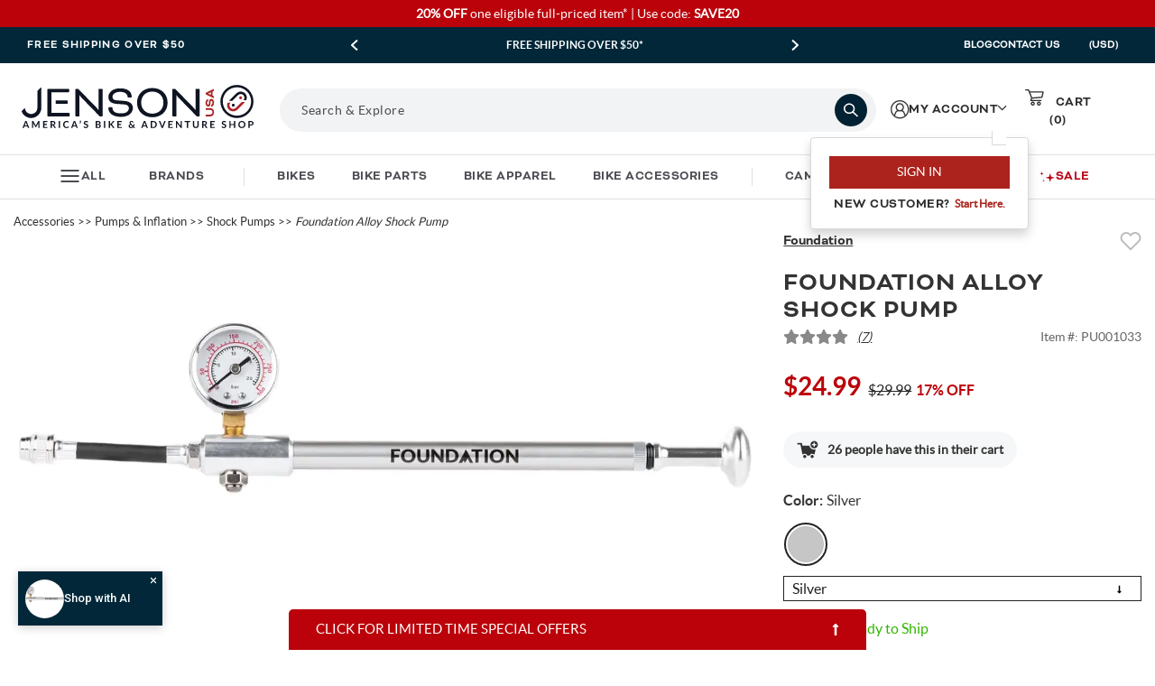

--- FILE ---
content_type: text/html; charset=utf-8
request_url: https://www.google.com/recaptcha/api2/anchor?ar=1&k=6LdXwvcZAAAAAHu1GxYNE5zii86DmCD7jYaN3PJ6&co=aHR0cHM6Ly93d3cuamVuc29udXNhLmNvbTo0NDM.&hl=en&v=PoyoqOPhxBO7pBk68S4YbpHZ&size=invisible&anchor-ms=20000&execute-ms=30000&cb=k0d4swefzixs
body_size: 48664
content:
<!DOCTYPE HTML><html dir="ltr" lang="en"><head><meta http-equiv="Content-Type" content="text/html; charset=UTF-8">
<meta http-equiv="X-UA-Compatible" content="IE=edge">
<title>reCAPTCHA</title>
<style type="text/css">
/* cyrillic-ext */
@font-face {
  font-family: 'Roboto';
  font-style: normal;
  font-weight: 400;
  font-stretch: 100%;
  src: url(//fonts.gstatic.com/s/roboto/v48/KFO7CnqEu92Fr1ME7kSn66aGLdTylUAMa3GUBHMdazTgWw.woff2) format('woff2');
  unicode-range: U+0460-052F, U+1C80-1C8A, U+20B4, U+2DE0-2DFF, U+A640-A69F, U+FE2E-FE2F;
}
/* cyrillic */
@font-face {
  font-family: 'Roboto';
  font-style: normal;
  font-weight: 400;
  font-stretch: 100%;
  src: url(//fonts.gstatic.com/s/roboto/v48/KFO7CnqEu92Fr1ME7kSn66aGLdTylUAMa3iUBHMdazTgWw.woff2) format('woff2');
  unicode-range: U+0301, U+0400-045F, U+0490-0491, U+04B0-04B1, U+2116;
}
/* greek-ext */
@font-face {
  font-family: 'Roboto';
  font-style: normal;
  font-weight: 400;
  font-stretch: 100%;
  src: url(//fonts.gstatic.com/s/roboto/v48/KFO7CnqEu92Fr1ME7kSn66aGLdTylUAMa3CUBHMdazTgWw.woff2) format('woff2');
  unicode-range: U+1F00-1FFF;
}
/* greek */
@font-face {
  font-family: 'Roboto';
  font-style: normal;
  font-weight: 400;
  font-stretch: 100%;
  src: url(//fonts.gstatic.com/s/roboto/v48/KFO7CnqEu92Fr1ME7kSn66aGLdTylUAMa3-UBHMdazTgWw.woff2) format('woff2');
  unicode-range: U+0370-0377, U+037A-037F, U+0384-038A, U+038C, U+038E-03A1, U+03A3-03FF;
}
/* math */
@font-face {
  font-family: 'Roboto';
  font-style: normal;
  font-weight: 400;
  font-stretch: 100%;
  src: url(//fonts.gstatic.com/s/roboto/v48/KFO7CnqEu92Fr1ME7kSn66aGLdTylUAMawCUBHMdazTgWw.woff2) format('woff2');
  unicode-range: U+0302-0303, U+0305, U+0307-0308, U+0310, U+0312, U+0315, U+031A, U+0326-0327, U+032C, U+032F-0330, U+0332-0333, U+0338, U+033A, U+0346, U+034D, U+0391-03A1, U+03A3-03A9, U+03B1-03C9, U+03D1, U+03D5-03D6, U+03F0-03F1, U+03F4-03F5, U+2016-2017, U+2034-2038, U+203C, U+2040, U+2043, U+2047, U+2050, U+2057, U+205F, U+2070-2071, U+2074-208E, U+2090-209C, U+20D0-20DC, U+20E1, U+20E5-20EF, U+2100-2112, U+2114-2115, U+2117-2121, U+2123-214F, U+2190, U+2192, U+2194-21AE, U+21B0-21E5, U+21F1-21F2, U+21F4-2211, U+2213-2214, U+2216-22FF, U+2308-230B, U+2310, U+2319, U+231C-2321, U+2336-237A, U+237C, U+2395, U+239B-23B7, U+23D0, U+23DC-23E1, U+2474-2475, U+25AF, U+25B3, U+25B7, U+25BD, U+25C1, U+25CA, U+25CC, U+25FB, U+266D-266F, U+27C0-27FF, U+2900-2AFF, U+2B0E-2B11, U+2B30-2B4C, U+2BFE, U+3030, U+FF5B, U+FF5D, U+1D400-1D7FF, U+1EE00-1EEFF;
}
/* symbols */
@font-face {
  font-family: 'Roboto';
  font-style: normal;
  font-weight: 400;
  font-stretch: 100%;
  src: url(//fonts.gstatic.com/s/roboto/v48/KFO7CnqEu92Fr1ME7kSn66aGLdTylUAMaxKUBHMdazTgWw.woff2) format('woff2');
  unicode-range: U+0001-000C, U+000E-001F, U+007F-009F, U+20DD-20E0, U+20E2-20E4, U+2150-218F, U+2190, U+2192, U+2194-2199, U+21AF, U+21E6-21F0, U+21F3, U+2218-2219, U+2299, U+22C4-22C6, U+2300-243F, U+2440-244A, U+2460-24FF, U+25A0-27BF, U+2800-28FF, U+2921-2922, U+2981, U+29BF, U+29EB, U+2B00-2BFF, U+4DC0-4DFF, U+FFF9-FFFB, U+10140-1018E, U+10190-1019C, U+101A0, U+101D0-101FD, U+102E0-102FB, U+10E60-10E7E, U+1D2C0-1D2D3, U+1D2E0-1D37F, U+1F000-1F0FF, U+1F100-1F1AD, U+1F1E6-1F1FF, U+1F30D-1F30F, U+1F315, U+1F31C, U+1F31E, U+1F320-1F32C, U+1F336, U+1F378, U+1F37D, U+1F382, U+1F393-1F39F, U+1F3A7-1F3A8, U+1F3AC-1F3AF, U+1F3C2, U+1F3C4-1F3C6, U+1F3CA-1F3CE, U+1F3D4-1F3E0, U+1F3ED, U+1F3F1-1F3F3, U+1F3F5-1F3F7, U+1F408, U+1F415, U+1F41F, U+1F426, U+1F43F, U+1F441-1F442, U+1F444, U+1F446-1F449, U+1F44C-1F44E, U+1F453, U+1F46A, U+1F47D, U+1F4A3, U+1F4B0, U+1F4B3, U+1F4B9, U+1F4BB, U+1F4BF, U+1F4C8-1F4CB, U+1F4D6, U+1F4DA, U+1F4DF, U+1F4E3-1F4E6, U+1F4EA-1F4ED, U+1F4F7, U+1F4F9-1F4FB, U+1F4FD-1F4FE, U+1F503, U+1F507-1F50B, U+1F50D, U+1F512-1F513, U+1F53E-1F54A, U+1F54F-1F5FA, U+1F610, U+1F650-1F67F, U+1F687, U+1F68D, U+1F691, U+1F694, U+1F698, U+1F6AD, U+1F6B2, U+1F6B9-1F6BA, U+1F6BC, U+1F6C6-1F6CF, U+1F6D3-1F6D7, U+1F6E0-1F6EA, U+1F6F0-1F6F3, U+1F6F7-1F6FC, U+1F700-1F7FF, U+1F800-1F80B, U+1F810-1F847, U+1F850-1F859, U+1F860-1F887, U+1F890-1F8AD, U+1F8B0-1F8BB, U+1F8C0-1F8C1, U+1F900-1F90B, U+1F93B, U+1F946, U+1F984, U+1F996, U+1F9E9, U+1FA00-1FA6F, U+1FA70-1FA7C, U+1FA80-1FA89, U+1FA8F-1FAC6, U+1FACE-1FADC, U+1FADF-1FAE9, U+1FAF0-1FAF8, U+1FB00-1FBFF;
}
/* vietnamese */
@font-face {
  font-family: 'Roboto';
  font-style: normal;
  font-weight: 400;
  font-stretch: 100%;
  src: url(//fonts.gstatic.com/s/roboto/v48/KFO7CnqEu92Fr1ME7kSn66aGLdTylUAMa3OUBHMdazTgWw.woff2) format('woff2');
  unicode-range: U+0102-0103, U+0110-0111, U+0128-0129, U+0168-0169, U+01A0-01A1, U+01AF-01B0, U+0300-0301, U+0303-0304, U+0308-0309, U+0323, U+0329, U+1EA0-1EF9, U+20AB;
}
/* latin-ext */
@font-face {
  font-family: 'Roboto';
  font-style: normal;
  font-weight: 400;
  font-stretch: 100%;
  src: url(//fonts.gstatic.com/s/roboto/v48/KFO7CnqEu92Fr1ME7kSn66aGLdTylUAMa3KUBHMdazTgWw.woff2) format('woff2');
  unicode-range: U+0100-02BA, U+02BD-02C5, U+02C7-02CC, U+02CE-02D7, U+02DD-02FF, U+0304, U+0308, U+0329, U+1D00-1DBF, U+1E00-1E9F, U+1EF2-1EFF, U+2020, U+20A0-20AB, U+20AD-20C0, U+2113, U+2C60-2C7F, U+A720-A7FF;
}
/* latin */
@font-face {
  font-family: 'Roboto';
  font-style: normal;
  font-weight: 400;
  font-stretch: 100%;
  src: url(//fonts.gstatic.com/s/roboto/v48/KFO7CnqEu92Fr1ME7kSn66aGLdTylUAMa3yUBHMdazQ.woff2) format('woff2');
  unicode-range: U+0000-00FF, U+0131, U+0152-0153, U+02BB-02BC, U+02C6, U+02DA, U+02DC, U+0304, U+0308, U+0329, U+2000-206F, U+20AC, U+2122, U+2191, U+2193, U+2212, U+2215, U+FEFF, U+FFFD;
}
/* cyrillic-ext */
@font-face {
  font-family: 'Roboto';
  font-style: normal;
  font-weight: 500;
  font-stretch: 100%;
  src: url(//fonts.gstatic.com/s/roboto/v48/KFO7CnqEu92Fr1ME7kSn66aGLdTylUAMa3GUBHMdazTgWw.woff2) format('woff2');
  unicode-range: U+0460-052F, U+1C80-1C8A, U+20B4, U+2DE0-2DFF, U+A640-A69F, U+FE2E-FE2F;
}
/* cyrillic */
@font-face {
  font-family: 'Roboto';
  font-style: normal;
  font-weight: 500;
  font-stretch: 100%;
  src: url(//fonts.gstatic.com/s/roboto/v48/KFO7CnqEu92Fr1ME7kSn66aGLdTylUAMa3iUBHMdazTgWw.woff2) format('woff2');
  unicode-range: U+0301, U+0400-045F, U+0490-0491, U+04B0-04B1, U+2116;
}
/* greek-ext */
@font-face {
  font-family: 'Roboto';
  font-style: normal;
  font-weight: 500;
  font-stretch: 100%;
  src: url(//fonts.gstatic.com/s/roboto/v48/KFO7CnqEu92Fr1ME7kSn66aGLdTylUAMa3CUBHMdazTgWw.woff2) format('woff2');
  unicode-range: U+1F00-1FFF;
}
/* greek */
@font-face {
  font-family: 'Roboto';
  font-style: normal;
  font-weight: 500;
  font-stretch: 100%;
  src: url(//fonts.gstatic.com/s/roboto/v48/KFO7CnqEu92Fr1ME7kSn66aGLdTylUAMa3-UBHMdazTgWw.woff2) format('woff2');
  unicode-range: U+0370-0377, U+037A-037F, U+0384-038A, U+038C, U+038E-03A1, U+03A3-03FF;
}
/* math */
@font-face {
  font-family: 'Roboto';
  font-style: normal;
  font-weight: 500;
  font-stretch: 100%;
  src: url(//fonts.gstatic.com/s/roboto/v48/KFO7CnqEu92Fr1ME7kSn66aGLdTylUAMawCUBHMdazTgWw.woff2) format('woff2');
  unicode-range: U+0302-0303, U+0305, U+0307-0308, U+0310, U+0312, U+0315, U+031A, U+0326-0327, U+032C, U+032F-0330, U+0332-0333, U+0338, U+033A, U+0346, U+034D, U+0391-03A1, U+03A3-03A9, U+03B1-03C9, U+03D1, U+03D5-03D6, U+03F0-03F1, U+03F4-03F5, U+2016-2017, U+2034-2038, U+203C, U+2040, U+2043, U+2047, U+2050, U+2057, U+205F, U+2070-2071, U+2074-208E, U+2090-209C, U+20D0-20DC, U+20E1, U+20E5-20EF, U+2100-2112, U+2114-2115, U+2117-2121, U+2123-214F, U+2190, U+2192, U+2194-21AE, U+21B0-21E5, U+21F1-21F2, U+21F4-2211, U+2213-2214, U+2216-22FF, U+2308-230B, U+2310, U+2319, U+231C-2321, U+2336-237A, U+237C, U+2395, U+239B-23B7, U+23D0, U+23DC-23E1, U+2474-2475, U+25AF, U+25B3, U+25B7, U+25BD, U+25C1, U+25CA, U+25CC, U+25FB, U+266D-266F, U+27C0-27FF, U+2900-2AFF, U+2B0E-2B11, U+2B30-2B4C, U+2BFE, U+3030, U+FF5B, U+FF5D, U+1D400-1D7FF, U+1EE00-1EEFF;
}
/* symbols */
@font-face {
  font-family: 'Roboto';
  font-style: normal;
  font-weight: 500;
  font-stretch: 100%;
  src: url(//fonts.gstatic.com/s/roboto/v48/KFO7CnqEu92Fr1ME7kSn66aGLdTylUAMaxKUBHMdazTgWw.woff2) format('woff2');
  unicode-range: U+0001-000C, U+000E-001F, U+007F-009F, U+20DD-20E0, U+20E2-20E4, U+2150-218F, U+2190, U+2192, U+2194-2199, U+21AF, U+21E6-21F0, U+21F3, U+2218-2219, U+2299, U+22C4-22C6, U+2300-243F, U+2440-244A, U+2460-24FF, U+25A0-27BF, U+2800-28FF, U+2921-2922, U+2981, U+29BF, U+29EB, U+2B00-2BFF, U+4DC0-4DFF, U+FFF9-FFFB, U+10140-1018E, U+10190-1019C, U+101A0, U+101D0-101FD, U+102E0-102FB, U+10E60-10E7E, U+1D2C0-1D2D3, U+1D2E0-1D37F, U+1F000-1F0FF, U+1F100-1F1AD, U+1F1E6-1F1FF, U+1F30D-1F30F, U+1F315, U+1F31C, U+1F31E, U+1F320-1F32C, U+1F336, U+1F378, U+1F37D, U+1F382, U+1F393-1F39F, U+1F3A7-1F3A8, U+1F3AC-1F3AF, U+1F3C2, U+1F3C4-1F3C6, U+1F3CA-1F3CE, U+1F3D4-1F3E0, U+1F3ED, U+1F3F1-1F3F3, U+1F3F5-1F3F7, U+1F408, U+1F415, U+1F41F, U+1F426, U+1F43F, U+1F441-1F442, U+1F444, U+1F446-1F449, U+1F44C-1F44E, U+1F453, U+1F46A, U+1F47D, U+1F4A3, U+1F4B0, U+1F4B3, U+1F4B9, U+1F4BB, U+1F4BF, U+1F4C8-1F4CB, U+1F4D6, U+1F4DA, U+1F4DF, U+1F4E3-1F4E6, U+1F4EA-1F4ED, U+1F4F7, U+1F4F9-1F4FB, U+1F4FD-1F4FE, U+1F503, U+1F507-1F50B, U+1F50D, U+1F512-1F513, U+1F53E-1F54A, U+1F54F-1F5FA, U+1F610, U+1F650-1F67F, U+1F687, U+1F68D, U+1F691, U+1F694, U+1F698, U+1F6AD, U+1F6B2, U+1F6B9-1F6BA, U+1F6BC, U+1F6C6-1F6CF, U+1F6D3-1F6D7, U+1F6E0-1F6EA, U+1F6F0-1F6F3, U+1F6F7-1F6FC, U+1F700-1F7FF, U+1F800-1F80B, U+1F810-1F847, U+1F850-1F859, U+1F860-1F887, U+1F890-1F8AD, U+1F8B0-1F8BB, U+1F8C0-1F8C1, U+1F900-1F90B, U+1F93B, U+1F946, U+1F984, U+1F996, U+1F9E9, U+1FA00-1FA6F, U+1FA70-1FA7C, U+1FA80-1FA89, U+1FA8F-1FAC6, U+1FACE-1FADC, U+1FADF-1FAE9, U+1FAF0-1FAF8, U+1FB00-1FBFF;
}
/* vietnamese */
@font-face {
  font-family: 'Roboto';
  font-style: normal;
  font-weight: 500;
  font-stretch: 100%;
  src: url(//fonts.gstatic.com/s/roboto/v48/KFO7CnqEu92Fr1ME7kSn66aGLdTylUAMa3OUBHMdazTgWw.woff2) format('woff2');
  unicode-range: U+0102-0103, U+0110-0111, U+0128-0129, U+0168-0169, U+01A0-01A1, U+01AF-01B0, U+0300-0301, U+0303-0304, U+0308-0309, U+0323, U+0329, U+1EA0-1EF9, U+20AB;
}
/* latin-ext */
@font-face {
  font-family: 'Roboto';
  font-style: normal;
  font-weight: 500;
  font-stretch: 100%;
  src: url(//fonts.gstatic.com/s/roboto/v48/KFO7CnqEu92Fr1ME7kSn66aGLdTylUAMa3KUBHMdazTgWw.woff2) format('woff2');
  unicode-range: U+0100-02BA, U+02BD-02C5, U+02C7-02CC, U+02CE-02D7, U+02DD-02FF, U+0304, U+0308, U+0329, U+1D00-1DBF, U+1E00-1E9F, U+1EF2-1EFF, U+2020, U+20A0-20AB, U+20AD-20C0, U+2113, U+2C60-2C7F, U+A720-A7FF;
}
/* latin */
@font-face {
  font-family: 'Roboto';
  font-style: normal;
  font-weight: 500;
  font-stretch: 100%;
  src: url(//fonts.gstatic.com/s/roboto/v48/KFO7CnqEu92Fr1ME7kSn66aGLdTylUAMa3yUBHMdazQ.woff2) format('woff2');
  unicode-range: U+0000-00FF, U+0131, U+0152-0153, U+02BB-02BC, U+02C6, U+02DA, U+02DC, U+0304, U+0308, U+0329, U+2000-206F, U+20AC, U+2122, U+2191, U+2193, U+2212, U+2215, U+FEFF, U+FFFD;
}
/* cyrillic-ext */
@font-face {
  font-family: 'Roboto';
  font-style: normal;
  font-weight: 900;
  font-stretch: 100%;
  src: url(//fonts.gstatic.com/s/roboto/v48/KFO7CnqEu92Fr1ME7kSn66aGLdTylUAMa3GUBHMdazTgWw.woff2) format('woff2');
  unicode-range: U+0460-052F, U+1C80-1C8A, U+20B4, U+2DE0-2DFF, U+A640-A69F, U+FE2E-FE2F;
}
/* cyrillic */
@font-face {
  font-family: 'Roboto';
  font-style: normal;
  font-weight: 900;
  font-stretch: 100%;
  src: url(//fonts.gstatic.com/s/roboto/v48/KFO7CnqEu92Fr1ME7kSn66aGLdTylUAMa3iUBHMdazTgWw.woff2) format('woff2');
  unicode-range: U+0301, U+0400-045F, U+0490-0491, U+04B0-04B1, U+2116;
}
/* greek-ext */
@font-face {
  font-family: 'Roboto';
  font-style: normal;
  font-weight: 900;
  font-stretch: 100%;
  src: url(//fonts.gstatic.com/s/roboto/v48/KFO7CnqEu92Fr1ME7kSn66aGLdTylUAMa3CUBHMdazTgWw.woff2) format('woff2');
  unicode-range: U+1F00-1FFF;
}
/* greek */
@font-face {
  font-family: 'Roboto';
  font-style: normal;
  font-weight: 900;
  font-stretch: 100%;
  src: url(//fonts.gstatic.com/s/roboto/v48/KFO7CnqEu92Fr1ME7kSn66aGLdTylUAMa3-UBHMdazTgWw.woff2) format('woff2');
  unicode-range: U+0370-0377, U+037A-037F, U+0384-038A, U+038C, U+038E-03A1, U+03A3-03FF;
}
/* math */
@font-face {
  font-family: 'Roboto';
  font-style: normal;
  font-weight: 900;
  font-stretch: 100%;
  src: url(//fonts.gstatic.com/s/roboto/v48/KFO7CnqEu92Fr1ME7kSn66aGLdTylUAMawCUBHMdazTgWw.woff2) format('woff2');
  unicode-range: U+0302-0303, U+0305, U+0307-0308, U+0310, U+0312, U+0315, U+031A, U+0326-0327, U+032C, U+032F-0330, U+0332-0333, U+0338, U+033A, U+0346, U+034D, U+0391-03A1, U+03A3-03A9, U+03B1-03C9, U+03D1, U+03D5-03D6, U+03F0-03F1, U+03F4-03F5, U+2016-2017, U+2034-2038, U+203C, U+2040, U+2043, U+2047, U+2050, U+2057, U+205F, U+2070-2071, U+2074-208E, U+2090-209C, U+20D0-20DC, U+20E1, U+20E5-20EF, U+2100-2112, U+2114-2115, U+2117-2121, U+2123-214F, U+2190, U+2192, U+2194-21AE, U+21B0-21E5, U+21F1-21F2, U+21F4-2211, U+2213-2214, U+2216-22FF, U+2308-230B, U+2310, U+2319, U+231C-2321, U+2336-237A, U+237C, U+2395, U+239B-23B7, U+23D0, U+23DC-23E1, U+2474-2475, U+25AF, U+25B3, U+25B7, U+25BD, U+25C1, U+25CA, U+25CC, U+25FB, U+266D-266F, U+27C0-27FF, U+2900-2AFF, U+2B0E-2B11, U+2B30-2B4C, U+2BFE, U+3030, U+FF5B, U+FF5D, U+1D400-1D7FF, U+1EE00-1EEFF;
}
/* symbols */
@font-face {
  font-family: 'Roboto';
  font-style: normal;
  font-weight: 900;
  font-stretch: 100%;
  src: url(//fonts.gstatic.com/s/roboto/v48/KFO7CnqEu92Fr1ME7kSn66aGLdTylUAMaxKUBHMdazTgWw.woff2) format('woff2');
  unicode-range: U+0001-000C, U+000E-001F, U+007F-009F, U+20DD-20E0, U+20E2-20E4, U+2150-218F, U+2190, U+2192, U+2194-2199, U+21AF, U+21E6-21F0, U+21F3, U+2218-2219, U+2299, U+22C4-22C6, U+2300-243F, U+2440-244A, U+2460-24FF, U+25A0-27BF, U+2800-28FF, U+2921-2922, U+2981, U+29BF, U+29EB, U+2B00-2BFF, U+4DC0-4DFF, U+FFF9-FFFB, U+10140-1018E, U+10190-1019C, U+101A0, U+101D0-101FD, U+102E0-102FB, U+10E60-10E7E, U+1D2C0-1D2D3, U+1D2E0-1D37F, U+1F000-1F0FF, U+1F100-1F1AD, U+1F1E6-1F1FF, U+1F30D-1F30F, U+1F315, U+1F31C, U+1F31E, U+1F320-1F32C, U+1F336, U+1F378, U+1F37D, U+1F382, U+1F393-1F39F, U+1F3A7-1F3A8, U+1F3AC-1F3AF, U+1F3C2, U+1F3C4-1F3C6, U+1F3CA-1F3CE, U+1F3D4-1F3E0, U+1F3ED, U+1F3F1-1F3F3, U+1F3F5-1F3F7, U+1F408, U+1F415, U+1F41F, U+1F426, U+1F43F, U+1F441-1F442, U+1F444, U+1F446-1F449, U+1F44C-1F44E, U+1F453, U+1F46A, U+1F47D, U+1F4A3, U+1F4B0, U+1F4B3, U+1F4B9, U+1F4BB, U+1F4BF, U+1F4C8-1F4CB, U+1F4D6, U+1F4DA, U+1F4DF, U+1F4E3-1F4E6, U+1F4EA-1F4ED, U+1F4F7, U+1F4F9-1F4FB, U+1F4FD-1F4FE, U+1F503, U+1F507-1F50B, U+1F50D, U+1F512-1F513, U+1F53E-1F54A, U+1F54F-1F5FA, U+1F610, U+1F650-1F67F, U+1F687, U+1F68D, U+1F691, U+1F694, U+1F698, U+1F6AD, U+1F6B2, U+1F6B9-1F6BA, U+1F6BC, U+1F6C6-1F6CF, U+1F6D3-1F6D7, U+1F6E0-1F6EA, U+1F6F0-1F6F3, U+1F6F7-1F6FC, U+1F700-1F7FF, U+1F800-1F80B, U+1F810-1F847, U+1F850-1F859, U+1F860-1F887, U+1F890-1F8AD, U+1F8B0-1F8BB, U+1F8C0-1F8C1, U+1F900-1F90B, U+1F93B, U+1F946, U+1F984, U+1F996, U+1F9E9, U+1FA00-1FA6F, U+1FA70-1FA7C, U+1FA80-1FA89, U+1FA8F-1FAC6, U+1FACE-1FADC, U+1FADF-1FAE9, U+1FAF0-1FAF8, U+1FB00-1FBFF;
}
/* vietnamese */
@font-face {
  font-family: 'Roboto';
  font-style: normal;
  font-weight: 900;
  font-stretch: 100%;
  src: url(//fonts.gstatic.com/s/roboto/v48/KFO7CnqEu92Fr1ME7kSn66aGLdTylUAMa3OUBHMdazTgWw.woff2) format('woff2');
  unicode-range: U+0102-0103, U+0110-0111, U+0128-0129, U+0168-0169, U+01A0-01A1, U+01AF-01B0, U+0300-0301, U+0303-0304, U+0308-0309, U+0323, U+0329, U+1EA0-1EF9, U+20AB;
}
/* latin-ext */
@font-face {
  font-family: 'Roboto';
  font-style: normal;
  font-weight: 900;
  font-stretch: 100%;
  src: url(//fonts.gstatic.com/s/roboto/v48/KFO7CnqEu92Fr1ME7kSn66aGLdTylUAMa3KUBHMdazTgWw.woff2) format('woff2');
  unicode-range: U+0100-02BA, U+02BD-02C5, U+02C7-02CC, U+02CE-02D7, U+02DD-02FF, U+0304, U+0308, U+0329, U+1D00-1DBF, U+1E00-1E9F, U+1EF2-1EFF, U+2020, U+20A0-20AB, U+20AD-20C0, U+2113, U+2C60-2C7F, U+A720-A7FF;
}
/* latin */
@font-face {
  font-family: 'Roboto';
  font-style: normal;
  font-weight: 900;
  font-stretch: 100%;
  src: url(//fonts.gstatic.com/s/roboto/v48/KFO7CnqEu92Fr1ME7kSn66aGLdTylUAMa3yUBHMdazQ.woff2) format('woff2');
  unicode-range: U+0000-00FF, U+0131, U+0152-0153, U+02BB-02BC, U+02C6, U+02DA, U+02DC, U+0304, U+0308, U+0329, U+2000-206F, U+20AC, U+2122, U+2191, U+2193, U+2212, U+2215, U+FEFF, U+FFFD;
}

</style>
<link rel="stylesheet" type="text/css" href="https://www.gstatic.com/recaptcha/releases/PoyoqOPhxBO7pBk68S4YbpHZ/styles__ltr.css">
<script nonce="Jvrm98g-_qI8eva8ULDILw" type="text/javascript">window['__recaptcha_api'] = 'https://www.google.com/recaptcha/api2/';</script>
<script type="text/javascript" src="https://www.gstatic.com/recaptcha/releases/PoyoqOPhxBO7pBk68S4YbpHZ/recaptcha__en.js" nonce="Jvrm98g-_qI8eva8ULDILw">
      
    </script></head>
<body><div id="rc-anchor-alert" class="rc-anchor-alert"></div>
<input type="hidden" id="recaptcha-token" value="[base64]">
<script type="text/javascript" nonce="Jvrm98g-_qI8eva8ULDILw">
      recaptcha.anchor.Main.init("[\x22ainput\x22,[\x22bgdata\x22,\x22\x22,\[base64]/[base64]/[base64]/[base64]/[base64]/[base64]/KGcoTywyNTMsTy5PKSxVRyhPLEMpKTpnKE8sMjUzLEMpLE8pKSxsKSksTykpfSxieT1mdW5jdGlvbihDLE8sdSxsKXtmb3IobD0odT1SKEMpLDApO08+MDtPLS0pbD1sPDw4fFooQyk7ZyhDLHUsbCl9LFVHPWZ1bmN0aW9uKEMsTyl7Qy5pLmxlbmd0aD4xMDQ/[base64]/[base64]/[base64]/[base64]/[base64]/[base64]/[base64]\\u003d\x22,\[base64]\\u003d\x22,\[base64]/[base64]/w5vChl/CqsKbN8Kdwp/[base64]/[base64]/DlyrDqhrCq8OjwocqPy3DhXPDqMKlbsOEw4M+w40mw6TCrsO2wq5zUADCpw9KUwkcwofDpsKTFsOZwrbClz5ZwowZAzfDrcOoQMOqEcKCesKDw47CiHFbw6nCpsKqwr5twqbCuUnDoMKicMO2w5ZPwqjCmxXCoVpbSirCgsKHw5RkUE/[base64]/[base64]/CnMKjWsOUw50zFAh8wqtsFE1kHyZrNMOYAjnDo8K/[base64]/OAxaw55Dw5LCk8KnOzTChcKaw6fDv1d/XsOeYE9AN8KNGSvDksObecKAVMKpKVLCnjXCrsK5Pl8/[base64]/DgGXCgE3CkxdfKMONZsK5VDTDjsONw4dGw6w/fAnCkTrCmMOxwp3ChsK/wozDjcK2wpvCh3bDqjwlJTPCnRFpw5PDgMOGAHwASDB1w4jCmMKDw4E/YcOLWsKsLlMfw5/Di8OUw5vDjcKLSWvCgMOzw7Eow4rCvTptFsK0wrhEPzXDi8OrK8OHNHzCv0UqF2FOPMOwW8KpwpoFBcOOwp/CvzRBw4nDvcOdw5DDg8OdwqTCrcK2McK7YcOGwrtqW8KPwpgON8O0worCgsKyfsKawpRBDsOvw4tYwpTCk8KVNsOLBHvDjC0qfsKww64/[base64]/CgwnCq3h5w4rCq8KQwq/DnMKqw5HChcKqVkjDj8KsVxNVI8KAf8O/MAPCiMOWw4R/w7LDocORwrXDvz9kYMKHM8K+wp7CrcKOdzXCoBtSw43DlsKlwozDr8KKwpRnw7NdwqbDuMOiwrLDlsKLKMKAbB3CiMK1IcKPVEXDv8KYNnnCkcOJYUvCh8KnTsO7dsODwrQ8w7Yywpd1wrTCpRHCvcONSsKQw5XDtE3DpCsmFSHDqEIcWVjDpB7CulXDqz/[base64]/[base64]/DpMKOw6/DkWPCuMOxEwU3WU3CgMK9w5bDgsKMQMOhDcO5w4LCi0PDgMK0DBrCpsKPDcORwp/[base64]/ClMOpwrZZTTXCscOOwrfCmWtRdsOew6VGS8Kaw551TMKEw4XDoCY/w4tRw5HDinwcUsKVw6/Dk8OUcMKkwrbCi8O5UsKwwozDhDRXQTJffifDuMO+wrI9b8OJJUJFw4/Ds0/DlSvDk0IsQsKfw7E9UMKhwow2w4/DicOyNELDnMKsZXzDom/CjsOHB8Orw6TCsHAGwqXCqsO1w7HDvMK4wqzChF4fHMO/[base64]/[base64]/bsK1wodbCwrClFvCnQEzJUs7Fi3DjsK/w5/[base64]/DjkgVw4w1R8ORw4RPw5/DvMOuFcKXw5XChSYjw6k6acKVwqsZOyMxw6bCucKPHsKcwocCTADDhMOiRsKzwovDv8Obw4siVcOBw7zDo8KpacKpAQnCoMKvw7LChjPDkxbCtMK/[base64]/wrXDnSotZsKjwotjw58Qw5ZAw4sGNmHCgizCm8KXK8Kbw4k+W8O3wqbChsOZw60two4mEyUUwr/CpcKlJBYeaw3CjcK7w7x/[base64]/[base64]/DpnY8w6B2w5obw58Aw6HCqTfCgzVQwojCmSfCu8OJIU8wwp4Bw60/wo4SBMKpwrIqQ8KIwqrCgsOwY8Kkb3JSw67CkMKrPRJqJ1TCp8KxwozDnifDhRfCuMKfITDDlsONw6/[base64]/RcOTwqsHwq/DgiIuW2dBKMKAwqtTQjpwbS4/w6cSwrlwCUBRVsO1wpx4wosJbHNPIVBiDBvClsOVP09TwrHCoMOyOsKDC0LDsAbCtDFGSQTCu8OcXcKXDsKHwojDu3vDoRtSw5jDiyvCk8Ovw7IhR8O6w5BMwqUvwrzDrsOlw6/[base64]/DiMOaesOIwoQnw4UHGMKxGcOXVSnDmV3DjsOoasK5c8K/[base64]/CcK4wpMqbznCn2vCosKgWcOzFT/DmUMEDD9mwq4NwrfDpsK5w6ggB8O6wqcgw63CvDkWwoLDkADCpMOjFQJWwoVrDl9Cw4PCjGPDm8KaDMK5aQZ1VMOSwoXCnSDCn8KmQcKFw67CmAnDvBIAN8KiZkzCqsKvwps+wpfDu3PDqgl7wr1TbDXDlMKWAcO8w7zDlypaSSB2WMK8f8KeKlXCncO/GcKHw6BfWcKbwrZuYMKFwognB1HDicOUwojCq8Opw5AIaylyw4PDvmg8cVbCmXh5wp1PwrrCv2xYw7F0Bh5aw7lmwofDm8KkwoPDjC50wrItGcKRw6McG8Kvwo3ClMKiesKkw7EVSX82w6bDusO1WxXDg8Kmw4AKwrrDl1w7w7J4b8KFw7HCo8OhN8OFRh/CjFZ6e23DkcKjE0LDr3LDkcKcwq3DqMO3w7YxSSPCj3XCtUEYwrhFVMKJD8KTNE7DqsKcwq8Fwq1SZ3bCtW3CjcKqCjFCAAYBCHbChcK5wqIMw7jCl8OCwq4AACEtD28dc8OjLcKcw4NwUsKzw6cQwq5Mw6bDmFvDuRTCjsK5VGM/[base64]/DusKbUXI5wqNxwr3CiWTDssOAw53CgMO5wpbDg8K0w7VOScKUHlp7wpcXckR3wpQcwpPCv8OIw49qCMOyXsOYAMKVKXfCtw3Dvzsgw67CmMOFehQATTnDhSAPCXnCvMK+QGfDnC/Du13CmHhew4tsTWzDiMOlQsOewojCnsKjwobCvl9wd8KgRyLCssKLwrHCtnLCnwDDjMKhVsOXaMOew6FXwqrDqxU7Ml5Bw4tdwpFWDGFcV3h9wpEcw4d/wo7DqGYgWC3Cj8K1wrhXw449wr/CoMKewp3CmcKUQcOgZgoqw7tQwqctw74Rw58UwoXDhWXCs1fCisOaw6lnNBFIwqfDl8KOUMOOc0QTwo03BAU0bcOARBoddcOLIMOkw4bDusKHREHCkMKrWlNBUntNw5/CgivCk2LDiHQeQ8KRcBLCih5HRMKhFsOLL8OPw6/DhcOBdm4bwrvDkMOLw5IzcxJTeXzChSBsw5vCgsKdRE3CiWceBBzDvHTDqsKQJx5MAVjDim5ew6sjwpbCqMOQwrXDqkbDo8KUIMOew73CiTQcwrPDrFrDj1o0dHTDsQRBwrwHWsOZw6wzwpBSw6kgw5YWw5JGGsKBwrJJw5/DvRNgIgrDjsOFXcO8B8Kcw6wdY8KoZyfCkgY9wrfCiGjDll5Yw7AUwrsLBwEoDRrDim7DhcOPLcKeUwDDhcKuw4htISNWw7nCmcK2UT/DqjNmw63DscK+wrfCjcKrYcKGIFxxXCBhwr46wrhYw6J/wqLChULDkwrDoypcwpzCkF02w6xOQWpZw7HCqDjDk8KbLSoOOWLCizDDq8KAagnCvcOjw4sVJTYvw68UVcKwT8KcwolbwrUrdMOoMsOZwrlRw67CuHfCncO9woAyV8Osw6hqOjfDvE9OIsOQa8ObF8KBXMK/c23Csg3DuW/[base64]/DvMKwwozDoRdSezzCvxoEwqXCqz7DrzgYw4UeIMONw6LDicOmw7DDlsO3AyXCnRE7w5jCrsOSdMOywqojw47Dgx7DiAvDiwDCv1tODcOUEy/[base64]/ClsOjb1vDq8Khw7zCiU7DpjjCv8OTVEctVsK6wpZNw5zDlgDDlMOqXcK/DSPDuGnDi8KNPMOfM2wBw7oGQcOKwokhCMO6CB4QwoXCl8Oswrl6wrB+RTrDpk8MwpjDmsOfwoDDp8KHwol/DSbCqMKoOHQtwrXDocKEIRcuK8OawrPCsBDDq8OrX2gKwpnCsMK9f8OET0rCnsO/w6HDhMKjw4nDrmZgwqZkAw9Xw50WWhZqQGTDk8OpeGvCrnfDmE/DlsOnW1DCocOkbS7CkmrCkk9DI8OQwo3Dq2/DomMaHkTCsDnDtcKawrUEBEhWNsOOWMKRwoDCu8OMFzHDigDDusORNMOewpjDpMKXZGzCiX7DmV9hwqLCtMO0I8OxZi95fGXDosKjOcOfI8K8LWvCo8K9L8K0FS3DjXzDmsK6AcOjwo1twoDDiMOVw67Dlk8ne3bDm1EbwovCr8KuU8KxwqrDlzbCtMOdw6nDs8KRNl/CgMOEIAMbw7I1QlbCvMOHw7/[base64]/A2ZqTlHCgMOsBC9VSsKqwowyNsOew5vDt2s1a8KUCMOTw6HDpR7DicODw69LXcOow6XDvz1Two3Ch8OowrtrEiZUUcO/cxHDj0ciwrp4w4vCoyvDmxzDo8K/w6gUwrDDtjbCksK4w7fCowrCmMK+VsOyw40rX1fCpcKoURAKwqE2wpTCgsO3w7nCv8OmNMK6wrlhPTrCgMOACsKsScOaK8OswovClXbDl8OAw6nDvmd0GhBZw7VTFAHCjMKVJ09HI2N+w5ZRw5/Cu8OcFm7ClMOoCDnDhsOiw7TDmELCusKKN8OYWsK7w7QTwoIdwozDrXrCo13Ck8Kkw4F6ZjZ/HMKhwqLDlgHDo8KoWG7DuVk7wqjChMOAwogawpnClcOMwqLDlCPDmG0hD2LCjT48AcKPYcOOw70OY8KQY8OFJmoTw5vClcO4RzHCgcKNwrEmd1/[base64]/DssKyw5XDsVFhwrZPfcOaw6zCjjPCosOAU8Kfwr/Cphxgc2LDiMKGwq7Dt2lXOxTDvcOSJcKcw64pwozCu8KuAFPCgVHCoy7Cm8Kzw6fCp0NpV8OoIcOuG8KdwrhVwpLDmR/DrcOjw6UFJcKzb8KhZ8KWeMKGw48Bw7l0wqYoScOuwoLClsKcw7kOw7fDnsOjw54MwrYywo0Pw7TDqWVbw44ww6zDgcKBwrvChW3CjmPCr1PDmxfDlcKXw5vDrMKqw4kdLwlnC0xQEVbCnQTCvsO8w7XDrMKsecKBw4t/KTnCmGgWaSbCmHJyEMKlKsKVZSHCsGnDtRPDhHvDhQbCpsOoMGB9w53DocOxGkTCqsKKNMOywpB+wqLCi8OCwozCiMO1w4bDq8KlJ8KVVHPDgMKyZU0+w5nDqR3CjsKfKMK5wo9Ywo/Cm8O+w7Y6w7DCsW8RNMOYw5wTBQU+V1YORGsXXMO5w6lgWDbDi3rCtQQeGD/[base64]/[base64]/CvMOYPwk3NmLCj8KOJsOuwqkeKcKrYm/Dq8OkGsKMChTDlnXCgMOcw7DCtEXCoMKXJ8OXw5XCojoXJxfClSMzwp3DmMKefcOMZcKJAcK8w4LDkX/Cr8OwwrbCtcKVHWp/w5PCrcOCwrfCtDA0WsOgw4PClDtmwpLDjMKow6PDpcOtwovCtMOtQ8ODw4/[base64]/[base64]/ejU0R8O+RMONH8OVwpHDiMKdw73Ch07CkC18FMOqU8KnVsKfTcOUw6TDh24owrTDl3tKwo8uw7Qpw5zDnsKMw6/DqnnCl2TDrsOuDCjDoAHCnMOgLn1aw7ZYw5/DscO9w75aEBPCtMOCFGNRExEffsKswr1Kwrg/HiB2wrRswqvCq8KWw7nDgMKYw6xte8Kiwpd9w7PDoMKDw6tRbcKoXmjCiMKVwqscL8OCw5rCrsOKLsK8w7h7wqtLw5hWw4fDssKjwr95w5PCmkXCjRotw6nCuR/CiTFJbkTCgH7Do8OSw57Cml/CosKPwpLCrQDDu8K6cMKTw7LDiMOlSxpmwqbDlMOgcmbDslNYw7bDiQwpwogjN3TDuDJ+w6sMNFjDuFPDiGnCq0JxNwIKHMK4wo5UAsK1OxTDi8OzwpLDocOzSMOSTcKnwrXCnj/[base64]/[base64]/TDjCqR/Cr8OGZSUHwpHDqxchT0QHd0QjSw7CtB5jw4M5w69CL8KDwox3fMKZR8Kiwopuw58pYVZbw6PDqXVdw6trCcOPw75hwo/[base64]/wozDrsO9w6otw7jDpMOSemMOwplLWhtdwrDCkXtkdcOfwpfCoUgQWE/CrxNOw57CiR07w7TCu8OrSixpQA/DjD7Csz8ZdQF9w59kw4EFHsOew4XDlcKsX1MPwoRQeRfCl8OEwoE5wqB/w5nCgHHCqcKyIh7CswlJCsK/elvDgXQ/fMKxw65hM356fcKvw6BQA8KvOMOjFkxcFnPCmMO7e8OLNl3CscKEFDfCkV7ChAYcw7LDvn8DQMOFwp3Dv2M7D25vwqzDrcKpOFANZsOnFMKkw5PDvljDvsOmBcOuw4lGw4/CkMKcw6fDj1nDiULDncONw4TCoEDCimvCtMKiw64Vw45cwod/fhIvw5nDv8K2w601wq3Dj8KXXcOywpFfAcObw7FTPmfCsHZ8w7dMw7wSw4g0wrPCmsOuPm/CgEvDhQ3CiRPDi8OcwozCv8KWasO1fMKESE18w6J0w4LDlHjDgMOXIsOCw4tow4rDriJnGCrDqgrDrwczw7PCnCwqEmnDsMOBeE9Nw4oOFMKfCnPDrWZ4MsKcwo1rw6vDk8KlRCnDkMKTwrJ/NsO5cXHDry8Hwp9Bw7p6Cmo2wqvDn8O8w7E9A2Y8NT7CjsOkBsK7XsOew55rNSEawoMcw7rCskQqw47DscKbd8OmA8KIbcK3BmbDhnJsBi/DqcOxw6t5FMO+w6/DqMKfWHPCiCDDsMOFEMKDw5QKwprDssOrwo/DhMKxeMORw7DCjF4XTMOIw5vCncOKEg/Dk1MCB8OvD1dAw4/DocOPW37DhHokUMO8wqspYnB0ZSzDjMKCw4NwbMOBC1PCnS7DocKTw6lPwq4AwoHCpX7Ctk9zwpfCkcKrwqplJ8KgccOTPQbCqMK/PnQbwp9mOUgbbVfCicKVwqopTHB6C8KmwoXDk0zCkMKiwr5gw4tkw7rDlcKAIhwqRcOLHg7CrBPDn8OJw6R2FX/CvMKxYkPDhMKTw4o/w6sqwoV4QFnDtcOIKMK9AcKlY1Jawq3Donh1NVHCvWthbMKOCxFowqXDtcKrFXXDgsOEGsKWw4bCssOeCsO8wrAbwpTDtcKmc8Opw5TCk8Kwb8K/OgDDjj/CmRI4fsKVw4TDicO8w4VRw5oSD8KTw4VIJhLDtFhZKMO7MMOCZwtMwrlaZMOEAcKYwpLCqsOFwqkzW2DCqsKuwp3DnwzDggXCqsOsBsKFworDskvDs3vDoUrCkF8UwpUtF8Oaw4bDtMKlw7UqwqDCo8OSRQwvw5Vrc8K8XWJAw5p7w4nDkHJmXm3Ckh/[base64]/DksO7wpTDkkjDh8OIw7LCvTkkw68jw4x5w6koJVMlPsORwrIuwrrDiMO5wr7DqMKgPAXCjcK3YDQ4Q8KsRsOaVcKaw7VxOMKzwr9OJR7Dv8OBwozCmnRRwoTDtA/DhQXDvjEWPGR+wqTCslvCpMKnRsKhwrYYFcKCEcOIwpPDmm1ZU2YbVMKmw68rwoF/wqx3w4fDnhHClcOkw7cKw7LCh0FWw7E9dsOVOXvDv8KRw6XDgFDDqMKbwqTDpAckw506wogfwp4ow6gHcMO2OmvDhlvCusOMKFLCncKTwoXDvcOTLzcJw5rDgitUAwPCimTDvXoOwqtMwobDtcOeBzVAwr1PQsKrGAnDh25aTMKewq/DkgvClMK7wowOSgnCt1R8O2nCvXY/w4fCv0dyw5HCl8KBRGrCl8OIw4bDrSNXUXolw6VpLEPCsXI0wpTDu8KWwqTDqxbCgMOpbE7ClXzCvwhLSTV6w7NVZMOFd8OBw6zCnzbChzLDrlFjK1AzwpMbKcO0woxow7EeY10ZBsOIK0DCjMKSAWMhw5bCg2HCoRDDmhDCnGxBalocw4Nqw6/DpG7ChGTDmcKvwp8Ywo7Cg0hwSxUXwqzCvWU5DzZxIzjCl8OBw64fwq5kw6Y0KcKoOcK1w58mwrw5Xl/[base64]/Dq8Obw740dU/DmMK0D8ORFsORG8Kgw4x9FGhmw4sRw4HCm1rDmsKbK8K5wr3Dq8K6w6nDvzZsQnR5w6hyA8KbwrgfOj/CphPChcOFwoTCosKbw6rDgsKgFWrCssKnwpvCkgTDoMO/BnbCjcOtwqjDjA/CihMPw4oXw6PDh8OzbVVuL3/CrMO8wrrCvMKxUcOZTMO5KsKGcMKFEMOhcgfCvT1LPMKuwqbDhcKLwrjCuFI0G8KowrfDvsOQRlc7wqzDg8OlP1DCpVMHTw7ChxshTsOmJzLDqCIUUnHCrcKfWRXCmFgdwpdXRcO/YcK9w6PDu8OwwqstwrHCnzLCvMOgwo7DqFh2w7nCmMKWw4oCwpJqDsOgw5MCAcORGUoZwrbCtMK1w69IwolrwrzCkMKuT8O+HMK2G8K/BsKsw5cvES/Di3bDpMO9wr0hasO3fsKKFnDDqcKowptswpjChhHDulfCgsKXw7R0w6AUYMOIwp3DqMO1KsKLSMO9wo7DvWAaw4JhXzlBwrUpwqIGwrcvYj8Dwp7CsgE+XMKEwqVtw6XDoQXCnjRHdH/CkFnCm8KIwqZTworDgzPDocOLw7rChMOpXXkFwqrCrMKiSsOlw7HDsSnCqUvChMK7w7XDusK+NkTDijzCqHnDoMO/PsOxdhlNRURKwoLCsy5pw5jDnsOqc8Ohw7TDundYw4VmLsK/woo2YQFsLnHClT7Cnx5mZMK6wrJiUsO0wp8LVXnDjk8tw7PCucK4YsK/CMKOAcOUw4XCosKFwr4TwpZgYsKsU27DlBBzw6XDrWzDpx0Zw5ElB8OzwpJSwqLDvMOnwoJsTwQDw6HCqcOBZkvCp8KOBcKpw70hwo0cLMKZAMO3L8Ozw7sKesK1LCnDlyAZRA94w7/Dn2JewoHDu8OuMMK4XcO3w7bCo8O8KlvDrcONOmkpw7/CusOGM8KjEyzDhcKVQnDCuMKHwps+w6lWwrTCnMKFdCQqIsK9UALCii1HXsKHOjXDsMK4wqY4TQvCrH3Cp1DChRzCrxgCw5ACw7PCjEbCuipvYMOBWwJ8w6bCp8K0Kw/CvRDCq8KPw40lw7RMw78qW1XCqRjChcOZwrFhwpk8NkQmw5NBasOmEMO8JcO5wr0zw5HDgjc2w5XDkMKwGwHCtMKqwqRzwqjClsO/KcOAXEXCjj/DnTPCn0bCtQLDnUxXwq5ywqjCpsO5w68AwroaEsOHBy5Hw6HCr8O8w53CpG5Hw6Yxw4TCtMOIw4ZzZXXDqsKKSsOgw5x/w7DDj8K3ScKTMSV3w4YULEtiw6nDv1LDoyPCjMKsw5gNK3vDi8KVKcOhwrZ/[base64]/[base64]/CvXxHUsOjw7/CksKXaSRowok7wqNGw4R9ez0kwoUxwojCugLDgMKSGUwRN8OKZx0CwoM/[base64]/Dt8KacsO8wrlqwpvDksOTw77CosKAVcO4U0d7YMK3CxTCtR7Dp8KKacKNwprDmsO/[base64]/[base64]/[base64]/CtMKCZywnI8KPwrLDlXArKxVkwq5JGjLDnyjDnSRdVsO8w6IAw7zChnTDq1/[base64]/CnMKKwqB0wr41wpDDlMKlasOcwoHDuAt0w4gQwotPwp/Dr8KJw7ZKw5wpJMK9ZxjDvQLDjMO+w5Bmw5U4w4sQw6w9SVZzPcK/NsK/[base64]/w5l6w4JSwrx+SMO/PsO9w6JaTQ5Ow5hywrnCmcO9e8K5TTzCrsOWw7d2w73DtcKjc8OTwonDj8OtwoIsw57CuMO8FmXCsnUxwovDosOJUUBIX8O/B2PDn8KBwrh8w4XDjsO/wo0XwqbDnHpLwqtAwok7w7E2ZyLCi0nCuX/CrkLCg8KFbGrCiBJEfMOfDzvCrsOFw6IvLiclYUdREMOww57CisKlNnHDlT4dNk8dWF7CrDxPBxdiZjEyecKyHHvDucOBJMKvwpnDqcKCRTgTSx/[base64]/DsWvCmMKnDcKCaMKywoTCoTF8EwVxWcOZw6TCvsOXKsKkwpJOwr5OBixHwqTCnXo4w5fCkR9ew5fCqEZzw70Tw7rDlCU4wpVDw4jDpMKHVlzDvh9NScOyVsORwq3DoMORTicRLcOjw4bCpiHDrcKyw7DDqsO5V8KXEi88bCwnw67Ci2pqw6/[base64]/X8OULMK7wro1DcK7wq3DvMKlQMOdwrHCpMKgSE/[base64]/CvyovJMOHw6oTT0x3wofCusKxwq/DocOBw4TDlsOkw5/Dp8OFDm11w6vCpjtkfhTDo8OLMMOsw5XDlsK4w4Nvw5bCrsKcwpXChcKfInjCnm1Tw73CrTzCjlzDnMOuw5EST8KpdsKVLHDCuBYfw5PCs8ObwqZww4vDgMONwpjCqxFNLcOOwpnDiMK+wohJBsOWQWnDlcOrMQ/CiMKQYcKhBAViRCADw5whBGJ0RsK+PMKbw6jDs8Kpw4BXEsKNdcK8TjR/FMORw6LDjVTDgQDCkXbCrHJfGcKRWsO9w55dwox5wr10OBrCmcK8VA7DgMKvbcKdw4JWw5ZSKMKAwpvCksOVwo/[base64]/Cs0I4w6DDpFrDgAXDgMK2w7fChHVVTsO/wp0TU0PDlMKrK0VmwpAyQcKcbSFHZMOCwq9TQsKRw5vDiHLCr8KAwoB3wr58EsONw6wteG4ecwxRw4YSYxbDnlw2w5HDmsKNEj82VsO3WsK4NlQIw7bCgXcmQS1xQsOWw7PCr00awrBhw5JdNnLDkEjCucKRO8KawrnDhsKEwoLCgMOpay/CtMKLEDzCk8Oiw7Qfw5HDr8OgwoRETMKwwoVowqx3wojDgkx6w7dWYsKywrZUA8Kcw47Cs8OAwoUuw73Ch8OZAcK/w4VWw73CmiMfE8OEw44rw7rCr3vClzrDpDcPw6kJXyvDiXjDgFsYwrjCnsKSWAx3wq10JFvDg8O2w73CmRnDvwDDrC/Cg8OGwqFBwqMJw7zCsyrClsKPe8K+woEQYHh4w6ENwptbUlpTPcKDw59/wp/Dpyoawq/[base64]/woJPw5rCpnvCrUzCsVzDv8K9w5vDkzJRw7BBdcKbDsKcB8OawrXCgcKBVcKywrQxG0ZgO8KbG8OCw64nwoVPOcKVw6EffglGw4hTdsK6wrI8w7nDj0MlTB/Dv8OzwoHDpsOgIx7CpMOrw5EXwrI+w7h8B8OgKU9lP8OmTcKVHsO8AynCsi8dw5fDm1Afw6EwwpQcw7zDp0J5FMKkwoPDpGxnw4bCgnLDjsK0TVDChMO7FRoiZGciX8KUwqXDmiDCr8OWw7zCoV3DucOEFwjDpzRcwpNEw7FowqLCrcKcwp5XBcKFWxHCrT/CvSXCqR3DhG4Ew4DDjcKrIRUewqklW8OswqgEVcOzSURqVMOWB8OcWsOWwrTCgWLCtngWDsKtKBbCpsKjw4bDoG1GwrdtD8OdC8OBw7jDokByw5PCvn9Yw7HDtsKzwq/DocKhwqzCg0vDgXJXw5fCsVXCs8KSMxgfw4jCs8KaLn7CscKMw5oDAlfDoGbCp8KJwq3CjxpwwobCnCfCjsO8w7sbwpgUw5HDkQwDHMO4w4fDmmQ/[base64]/ChW/DscOBGhvDl8KFSH/CpMOVwpguTgoQwrDDjkRkVcOLecKDwoPCmGLCqsOlBMOKwprCg1VXKFTCkRXDicKbwq9fwp7Ck8OwwqDDkGfChcKGw4XDqg05wp/DpxPDgcKIXhAPWEHDiMOdeSDDg8KCwrgqwpfCsUoSwoltw6DCjy/Cv8O7w6LCpMO9H8OJW8O2KsOGF8KUw4ZXQMOHw4rDgjNEUMOHEsKyZ8OIMcOwAhnChMKzwr8lfT3CsznDs8Otw6/ClSUnw7NfwqDCn0XDnH4cw6vCvMKYw6zDsR5hw7VAScKiOcKQw4VCCcKSb2dew67CkBvDosKKwpAhEMKmO3gDwoYzwopTBTnDnTYew5cxw41Jw4zCgVLCqHdlw5zDigE/D3TCkEZJwqTCmlDDt2zDosKwTWkDw6nCvj3DjTfDi8Kqw7bCkMK2w5dww51+Qz3Di01hw7bCrMKBIcKiworCosKewpcOKcOGP8K4woIdw4cCCjp0WjnDisKbw5HDn1/Dkm/CslvCjXU6ZE4RagHCrMKuMW45w6fChsKHwqQ/C8KxwrVZZAHCjmIuw7rCsMOOw6DDonkdQUvCiiIgwqlQBcOowo/DkBvDusOXwrIDwpQ4wrxywok4w6jDt8ODw7/DvcOaD8KhwpQSw6fCkAg4XcOFH8Knwq3DosKDwq3DvMKHO8Kpw7zDvnR8w7lSw4hIXg3CrkXDuF8/fjcmwohZYsOTbsOww51AUcKHIcO6OR9Mw53DssKnwp3Cn2XDmj3DrG93w4pYwrxjwoDCk3d8wp3CnEwCOcK5w6BZwpHCl8OAwp8iwrp/[base64]/[base64]/DcKaw5EGeSYeS8KCOcOfw6HCiMKuwrZNccKrb8O0w7VFw7/DosKqHkzDiQg4woxcBkFsw6zDuD7CqMOpR2RswociK1fDo8OWwofCn8OTwoTCh8K/w6rDnTUcwprCq03Co8Oswq85TwPDvMObwoTCqcKLwrBfw43DiUgtdkTCmQnCuH4na1jDjCIcw4nCj1MJWcOLJ3lHUsKcwp7DhMOiw7zDg00fQMK6B8KUEcOcw7lwa8ODCMKXw7jCiFzCqcKJw5d6wr/Dt2I/NkXDlMOhwqVkRWFlw6VXw4sJdMOMw4TClWw8w4Y4AVHDssO7w7oSw5bDjMK1HsO8aykZHiFxQMOxwobCh8KtcRlsw70/w5/[base64]/[base64]/[base64]/[base64]/[base64]/[base64]/DiQbDqcO7w40HMmjCn3NgBsOgwp4awo/DlMOvwrw8w4ASJsOFN8KPwrlEJsKFwpXCpcKRw4tLw4Bow5UywpZDOMOxwppGM2/CsFURw43DtSTCrsO/wpA5TVXDvx1qw745wrVKacOnVsOOwpd7w5ZKw7l6woBsT1zDoivChCbDukB9w4nCq8OpQMOYw5vDq8KdwrzDvMK/w5vDqcKQw5DDqcOeGWtWKE5Jw73CuCxJTsOdMMOqJMK9wrUxwqrCvjs5wrUdwqNywpFzRXcrw44XbHc1AcKAJMOnHnQNw6TDtsOYw5HDsww/[base64]/Ds2XDgwIGwo4hwp9vwqkPd8OcRsK0w7M7WVLCt3bCpX/[base64]/[base64]/DocORwrZ9w5vCucOfOsKYGsKKDTzCjsKyI8OBAMOGw5F6azrCqsOrOMOcDMKrw6hlITk8wpvDs1VpO8OMwrLCh8KNw4Usw47CsAQ9GHp+ccO7ZsOBwrkKw4pdOcKCQVlowoHDjGfDt07Ct8Kww7TCtMKtwpwCw79jF8Ojw5/CocKmWznCjDZRwrDDp11ew7cfYcO0csKeFx8BwpVRecOowpLDqMK5KcOdC8K+wqNnakbCssK4AcKcUsKEI3gKwqQXw7crYsO7woXCsMOOwrp6KsK5VDUjw6kow5DCrF7DiMKFw7oQwo7DrcK1A8OkHMKyRQpVwrxzBSnDiMOADBV8wrzCucOWIMOdO0/CnVrCrWACR8KSE8O+T8O9VMO3QMOWYsKiw4rChE7DmwXDvcKdQEPCo0HCmcKzUcK4w5nDssOQw6lGw5TCm3kUPWDCr8K3w7bDvSvClsKYw4websOCUcO1DMKswqR0w4/DplvDtVbCnHLDh0HDpy/DusOlwo5Zw6PDl8OswolNw7Bjwrsyw5wtw5/DjMKuYh7CvQPCnSjCkMOVTMOgX8OEGcOHcsOTB8KKLjV+QhbDh8O9LsOawqEpOx0iLcOuwqhkAcOwPcO8PsKkwozCjsOawrU2QsKRKnnCpmfCoBLCtzvCjhRIwpc/GnA6D8O5wr/[base64]/CgEzCuCjCjcKnw6DDvmjCgsOIwrrCtSrCvsODR8KkLSbCvzPClQLDscKRMQVLw4jDr8Oew4IfXTNEw5DDhVfChcOaXgDCvMKFwrLCtMKEw6jCi8Ktwo9LwpbCpk7CixPCuF/DqsKTaBfDj8KGPcOwVcObLFZxwoHCsk3DhAYiw4PCi8OIwoRQNMK6Oi90BMKPw5o+wrLCk8OWGcOUfBV5wqnDg2PDrFwtKz/DssOFwppmw7h8wrTChWvClcOdb8OAwoYXLMOlLMKyw7rCv0VkOcOBY1/CohPDiTEyTsOCw7bDrW0CL8KGw6VgKMOSXjzCo8KBIMKLasO4GQjChcO7CcOMOWUoSG3DgcK0D8K5wohrJ2t0w5cpB8K6w63DhcO7M8KlwopYaHXDjnnDhE59BMO5HMKXw6jCsxXCt8KFTMOGKE/DoMKAH1pJfjrChnLCp8Kxw7PCtDPDox08w6FeW0UoV1l5K8KYwq/DuzTCjzvDtMOow58Mwp9XwrpdZsKpRcOqw7htLTcKRHLDlVEXTsOswpBBwp/CvsOkSMK9wp7CgsOSw5bCi8KoKMK5wpANScOhwoHDucKywrbDs8K6w4YaMsOdLMOWw5LClsKhw49Pw4/[base64]\\u003d\\u003d\x22],null,[\x22conf\x22,null,\x226LdXwvcZAAAAAHu1GxYNE5zii86DmCD7jYaN3PJ6\x22,0,null,null,null,1,[16,21,125,63,73,95,87,41,43,42,83,102,105,109,121],[1017145,420],0,null,null,null,null,0,null,0,null,700,1,null,0,\[base64]/76lBhnEnQkZnOKMAhmv8xEZ\x22,0,0,null,null,1,null,0,0,null,null,null,0],\x22https://www.jensonusa.com:443\x22,null,[3,1,1],null,null,null,1,3600,[\x22https://www.google.com/intl/en/policies/privacy/\x22,\x22https://www.google.com/intl/en/policies/terms/\x22],\x22RAo86t/kjgubzTeVwG/KQ9Tn9LlTVuWvrsAFui38YLQ\\u003d\x22,1,0,null,1,1769388717494,0,0,[177,54,67],null,[96,176,154,6,182],\x22RC-4xCA8yoKfYNXFA\x22,null,null,null,null,null,\x220dAFcWeA4I1jqttP4pB7IL4m4xkWx0TcMABC9HQUY5GvhCMekfUvvyWF6Sp0-mEl5rsWFvrE6HAoVcbNi7LevGVnjOfe1ufP-F-w\x22,1769471517577]");
    </script></body></html>

--- FILE ---
content_type: application/x-javascript; charset=utf-8
request_url: https://mt.jensonusa.com/personalization/f/trk/4/s/a-16699206/p/jensonusa.com/1440470761-0?mr=t1747215974&mi=%272.451752058.1769385111633%27&cs=!t&e=!(viewProduct,viewPage,gt)&p=!((productId:PU001033))&pt=product&r=%27%27&sw=1280&sh=720&sc=24&j=!f&tg=!(!(70917),!(70850),!(80700))&u=%27https://www.jensonusa.com/foundation-alloy-shock-pumpk-pump%27&fl=!f&hvc=!t&eoq=!t
body_size: 47448
content:
monetate.r4("1440470761-0",[{"args":[1769385114.019417],"op":"sst"},{"args":[{"content":"","discriminator":"ref","ref":"857/5985947.js","type":"javascript"},0],"actionId":5810003,"op":"insertJavascript"},{"args":[{"content":"","discriminator":"ref","ref":"857/5879530.js","type":"javascript"},0],"actionId":5766995,"op":"insertJavascript"},{"args":[{"content":"","discriminator":"ref","ref":"857/5934074.js","type":"javascript"},0],"actionId":5812264,"op":"insertJavascript"},{"args":[{"content":"","discriminator":"ref","ref":"857/5888725.css","type":"css"}],"actionId":5812265,"op":"insertCSS"},{"args":["#footer-highlight-bar > li.col-md-3:eq(3) > img.img-responsive.thinglinkFiltered",{"content":"","discriminator":"content","ref":"857/934224.css","type":"css"},0,0],"actionId":5646253,"op":"selectorHideElement"},{"args":["#headerRight > div[id=\"gear-advice-links\"] > button.chat-box",{"content":"","discriminator":"content","ref":"857/934224.css","type":"css"},0,0],"actionId":5607598,"op":"selectorHideElement"},{"args":[{"content":"","discriminator":"ref","ref":"857/5806589.css","type":"css"}],"actionId":5663990,"op":"insertCSS"},{"actionEvents":["op_impression"],"args":["#5637268326","Camp &amp; Outdoors",{"content":"","discriminator":"content","ref":"857/934224.css","type":"css"},0,0],"actionId":5561820,"op":"selectorEditHtml"},{"actionEvents":["op_impression"],"args":["#pane-5637268326 > h3","Camp &amp; Outdoors",{"content":"","discriminator":"content","ref":"857/934224.css","type":"css"},0,0],"actionId":5561821,"op":"selectorEditHtml"},{"actionEvents":["op_impression"],"args":["#pane-5637268326 > a.jns-34--menu-pane--all","Shop All Camp &amp; Outdoors",{"content":"","discriminator":"content","ref":"857/934224.css","type":"css"},0,0],"actionId":5561822,"op":"selectorEditHtml"},{"actionEvents":["op_click","op_impression"],"args":["#hp-recently-viewed","before","RecheckForElement",[{"recSetId":78378,"_affinity":879.85,"slotIndex":0,"price":165.0,"title":"Sram | X0 Ebike Crank Arm Set 165Mm Isis | Aluminum","itemGroupId":"CR001353","availability":"in stock","recToken":"rt.2.WyJwcm9kdWN0IiwgNTc5OTM3NiwgbnVsbCwgIkNSMDAxMzUzIDE2NU1NIElTSVMiLCAiQ1IwMDEzNTMiLCA3ODM3OCwgMCwgIjIwMjYtMDEtMjVUMjM6NTE6NTQuMDE5NDE3WiJd","imageLink":"https://www.jensonusa.com/cdn-cgi/image/width=250,height=300,quality=70,fit=pad,background=rgb(255,255,255),format=auto/globalassets/digizuite/112804-en-cr001353-black.jpg","_rawAffinity":879.85,"link":"https://www.jensonusa.com/sram-x0-ebike-crank-arm-set-3","salePrice":null,"productType":"Components > Drivetrain > BIke Cranksets > Crankset Parts & Accessories","reviewRating":"0","id":"CR001353 165MM ISIS","reviewNumRating":0.0,"availabilityDate":"2026-01-23T21:59:26.000000Z"},{"recSetId":78378,"_affinity":879.85,"slotIndex":0,"price":215.0,"title":"Sram | Rival 1X Crankset 170Mm 42T | Aluminum","itemGroupId":"CR001352","availability":"in stock","recToken":"rt.2.WyJwcm9kdWN0IiwgNTc5OTM3NiwgbnVsbCwgIkNSMDAxMzUyIDE3ME1NIDQyVCIsICJDUjAwMTM1MiIsIDc4Mzc4LCAxLCAiMjAyNi0wMS0yNVQyMzo1MTo1NC4wMTk0MTdaIl0","imageLink":"https://www.jensonusa.com/cdn-cgi/image/width=250,height=300,quality=70,fit=pad,background=rgb(255,255,255),format=auto/globalassets/digizuite/112805-en-cr001352-black.jpg","_rawAffinity":879.85,"link":"https://www.jensonusa.com/sram-rival-1x-crankset-4","salePrice":null,"productType":"Components > Drivetrain > BIke Cranksets > Cranksets","reviewRating":"0","id":"CR001352 170MM 42T","reviewNumRating":0.0,"availabilityDate":"2026-01-23T21:56:05.000000Z"},{"recSetId":78378,"_affinity":879.85,"slotIndex":0,"price":1282.5,"title":"Enve | Ses 3.4 Innerdrive 700C Wheel Front, 12X100Mm, Centerlock","itemGroupId":"WH002025","availability":"in stock","recToken":"rt.2.WyJwcm9kdWN0IiwgNTc5OTM3NiwgbnVsbCwgIldIMDAyMDI1IDEyWDEwMCAyNEggQ0wiLCAiV0gwMDIwMjUiLCA3ODM3OCwgMiwgIjIwMjYtMDEtMjVUMjM6NTE6NTQuMDE5NDE3WiJd","imageLink":"https://www.jensonusa.com/cdn-cgi/image/width=250,height=300,quality=70,fit=pad,background=rgb(255,255,255),format=auto/globalassets/digizuite/112783-en-wh002025-12x100-24h-cl.jpg","_rawAffinity":879.85,"link":"https://www.jensonusa.com/enve-ses-34-innerdrive-700c-wheel-2","salePrice":null,"productType":"Components > Wheels > Road BIke Wheels","reviewRating":"0","id":"WH002025 12X100 24H CL","reviewNumRating":0.0,"availabilityDate":"2026-01-23T21:34:30.000000Z"},{"recSetId":78378,"_affinity":879.85,"slotIndex":0,"price":350.0,"title":"Enve | Aero Road Stem 100Mm","itemGroupId":"ST001163","availability":"in stock","recToken":"rt.2.WyJwcm9kdWN0IiwgNTc5OTM3NiwgbnVsbCwgIlNUMDAxMTYzIDEwME1NIiwgIlNUMDAxMTYzIiwgNzgzNzgsIDMsICIyMDI2LTAxLTI1VDIzOjUxOjU0LjAxOTQxN1oiXQ","imageLink":"https://www.jensonusa.com/cdn-cgi/image/width=250,height=300,quality=70,fit=pad,background=rgb(255,255,255),format=auto/globalassets/digizuite/112770-en-st001163-black.jpg","_rawAffinity":879.85,"link":"https://www.jensonusa.com/enve-aero-road-stem-3","salePrice":null,"productType":"Components > Bike Stems","reviewRating":"0","id":"ST001163 100MM","reviewNumRating":0.0,"availabilityDate":"2026-01-23T21:24:59.000000Z"},{"recSetId":78378,"_affinity":879.85,"slotIndex":0,"price":599.0,"title":"Rockshox | Psylo | Gold | A1 Suspension Fork 27.5\" 130Mm 15X110Mm 44Mm Offset Gloss Black","itemGroupId":"FK001766","availability":"in stock","recToken":"rt.2.WyJwcm9kdWN0IiwgNTc5OTM3NiwgbnVsbCwgIkZLMDAxNzY2IDAwLjQwMjEuMTI5LjAwMCIsICJGSzAwMTc2NiIsIDc4Mzc4LCA0LCAiMjAyNi0wMS0yNVQyMzo1MTo1NC4wMTk0MTdaIl0","imageLink":"https://www.jensonusa.com/cdn-cgi/image/width=250,height=300,quality=70,fit=pad,background=rgb(255,255,255),format=auto/globalassets/digizuite/112681-en-fk001766-00.4021.129.003.jpg","_rawAffinity":879.85,"link":"https://www.jensonusa.com/rockshox-psylo-gold-a1-suspension-fork-2","salePrice":null,"productType":"Components > Forks & Suspension > Forks > Suspension Forks","reviewRating":"0","id":"FK001766 00.4021.129.000","reviewNumRating":0.0,"availabilityDate":"2026-01-23T20:44:19.000000Z"},{"recSetId":78378,"_affinity":879.85,"slotIndex":0,"price":1199.0,"title":"Rockshox | Lyrik Ultimate D2 Suspension Fork 27.5\" 160Mm 15X110Mm 37Mm Offset Gloss Black D2","itemGroupId":"FK001762","availability":"in stock","recToken":"rt.2.WyJwcm9kdWN0IiwgNTc5OTM3NiwgbnVsbCwgIkZLMDAxNzYyIDAwLjQwMjEuMDI1LjAwNiIsICJGSzAwMTc2MiIsIDc4Mzc4LCA1LCAiMjAyNi0wMS0yNVQyMzo1MTo1NC4wMTk0MTdaIl0","imageLink":"https://www.jensonusa.com/cdn-cgi/image/width=250,height=300,quality=70,fit=pad,background=rgb(255,255,255),format=auto/globalassets/digizuite/112673-en-fk001762-00.4021.025.000.jpg","_rawAffinity":879.85,"link":"https://www.jensonusa.com/rockshox-lyrik-ultimate-d2-suspension-fork-4","salePrice":null,"productType":"Components > Forks & Suspension > Forks > Suspension Forks","reviewRating":"0","id":"FK001762 00.4021.025.006","reviewNumRating":0.0,"availabilityDate":"2026-01-23T20:42:50.000000Z"},{"recSetId":78378,"_affinity":879.85,"slotIndex":0,"price":375.0,"title":"Sram | Force D2 Axs Wide Left Crank Arm Power Meter Spindle 167.5Mm","itemGroupId":"EL001198","availability":"in stock","recToken":"rt.2.WyJwcm9kdWN0IiwgNTc5OTM3NiwgbnVsbCwgIkVMMDAxMTk4IDE2Ny41TU0iLCAiRUwwMDExOTgiLCA3ODM3OCwgNiwgIjIwMjYtMDEtMjVUMjM6NTE6NTQuMDE5NDE3WiJd","imageLink":"https://www.jensonusa.com/cdn-cgi/image/width=250,height=300,quality=70,fit=pad,background=rgb(255,255,255),format=auto/globalassets/digizuite/112638-en-cr001350-black.jpg","_rawAffinity":879.85,"link":"https://www.jensonusa.com/sram-force-d2-axs-wide-left-crank-arm-power-meter-spindle-4","salePrice":null,"productType":"Components > Drivetrain > Power Meters","reviewRating":"0","id":"EL001198 167.5MM","reviewNumRating":0.0,"availabilityDate":"2026-01-23T20:40:00.000000Z"},{"recSetId":78378,"_affinity":879.85,"slotIndex":0,"price":400.0,"title":"Enve | G Series Gravel In-Route Handlebar 42/54Cm Flared Width, 80Mm Reach, 120Mm Drop","itemGroupId":"HB001299","availability":"in stock","recToken":"rt.2.WyJwcm9kdWN0IiwgNTc5OTM3NiwgbnVsbCwgIkhCMDAxMjk5IDQyLzU0Q00iLCAiSEIwMDEyOTkiLCA3ODM3OCwgNywgIjIwMjYtMDEtMjVUMjM6NTE6NTQuMDE5NDE3WiJd","imageLink":"https://www.jensonusa.com/cdn-cgi/image/width=250,height=300,quality=70,fit=pad,background=rgb(255,255,255),format=auto/globalassets/digizuite/112704-en-hb001299-42~54cm.jpg","_rawAffinity":879.85,"link":"https://www.jensonusa.com/enve-g-series-gravel-in-route-handlebar-2","salePrice":null,"productType":"Components > Handlebars > Mountain Bars","reviewRating":"0","id":"HB001299 42/54CM","reviewNumRating":0.0,"availabilityDate":"2026-01-23T19:56:35.000000Z"},{"recSetId":78378,"_affinity":879.85,"slotIndex":0,"price":880.0,"title":"Sram | Force Axs D2 2X Power Meter Crankset 172.5Mm 46/33T","itemGroupId":"CR001268","availability":"in stock","recToken":"rt.2.WyJwcm9kdWN0IiwgNTc5OTM3NiwgbnVsbCwgIkNSMDAxMjY4IDE3Mi41TU0gNDYvMzNUIiwgIkNSMDAxMjY4IiwgNzgzNzgsIDgsICIyMDI2LTAxLTI1VDIzOjUxOjU0LjAxOTQxN1oiXQ","imageLink":"https://www.jensonusa.com/cdn-cgi/image/width=250,height=300,quality=70,fit=pad,background=rgb(255,255,255),format=auto/globalassets/digizuite/112621-en-cr001268-gray.jpg","_rawAffinity":879.85,"link":"https://www.jensonusa.com/sram-force-axs-d2-2x-power-meter-crankset-7","salePrice":null,"productType":"Components > Drivetrain > Power Meters","reviewRating":"5.0","id":"CR001268 172.5MM 46/33T","reviewNumRating":1.0,"availabilityDate":"2026-01-23T17:53:56.000000Z"},{"recSetId":78378,"_affinity":879.84,"slotIndex":0,"price":33.0,"title":"Dharco | Legacy Cap In Flare Unique","itemGroupId":"OW002139","availability":"in stock","recToken":"rt.2.WyJwcm9kdWN0IiwgNTc5OTM3NiwgbnVsbCwgIk9XMDAyMTM5IEZMQVJFIFVOSVFVRSIsICJPVzAwMjEzOSIsIDc4Mzc4LCA5LCAiMjAyNi0wMS0yNVQyMzo1MTo1NC4wMTk0MTdaIl0","imageLink":"https://www.jensonusa.com/cdn-cgi/image/width=250,height=300,quality=70,fit=pad,background=rgb(255,255,255),format=auto/globalassets/digizuite/112478-en-ow002139-flare-unique.jpg","_rawAffinity":879.84,"link":"https://www.jensonusa.com/dharco-legacy-cap-2","salePrice":null,"productType":"Apparel > Headwear","reviewRating":"0","id":"OW002139 FLARE UNIQUE","reviewNumRating":0.0,"availabilityDate":"2026-01-22T20:15:25.000000Z"},{"recSetId":78378,"_affinity":879.84,"slotIndex":0,"price":199.99,"title":"Sidi | Nubes Cycling Boot Men's | Size 40 In Black | Nylon","itemGroupId":"SH002278","availability":"out of stock","recToken":"rt.2.WyJwcm9kdWN0IiwgNTc5OTM3NiwgbnVsbCwgIlNIMDAyMjc4IEJMQUNLIDQwIiwgIlNIMDAyMjc4IiwgNzgzNzgsIDEwLCAiMjAyNi0wMS0yNVQyMzo1MTo1NC4wMTk0MTdaIl0","imageLink":"https://www.jensonusa.com/cdn-cgi/image/width=250,height=300,quality=70,fit=pad,background=rgb(255,255,255),format=auto/globalassets/digizuite/112448-en-sh002278-black.jpg","_rawAffinity":879.84,"link":"https://www.jensonusa.com/sidi-nubes-cycling-boot-2","salePrice":null,"productType":"Apparel > Men's > Shoes & Footwear > Mountain Bike Shoes > Mountain Shoes","reviewRating":"0","id":"SH002278 BLACK 40","reviewNumRating":0.0,"availabilityDate":"2026-01-22T16:18:42.000000Z"},{"recSetId":78378,"_affinity":879.84,"slotIndex":0,"price":79.99,"title":"Scott | Elbow Guards Soldier Men's | Size Large In Black","itemGroupId":"PG001591","availability":"in stock","recToken":"rt.2.WyJwcm9kdWN0IiwgNTc5OTM3NiwgbnVsbCwgIlBHMDAxNTkxIEJMQUNLIEwiLCAiUEcwMDE1OTEiLCA3ODM3OCwgMTEsICIyMDI2LTAxLTI1VDIzOjUxOjU0LjAxOTQxN1oiXQ","imageLink":"https://www.jensonusa.com/cdn-cgi/image/width=250,height=300,quality=70,fit=pad,background=rgb(255,255,255),format=auto/globalassets/digizuite/112418-en-pg001591-black.jpg","_rawAffinity":879.84,"link":"https://www.jensonusa.com/scott-elbow-guards-soldier-2","salePrice":null,"productType":"Apparel > Men's > Protective Gear","reviewRating":"0","id":"PG001591 BLACK L","reviewNumRating":0.0,"availabilityDate":"2026-01-22T14:52:42.000000Z"},{"recSetId":78378,"_affinity":879.84,"slotIndex":0,"price":99.99,"title":"Scott | Shoe Mtb Shr-Alp Flat Lace Men's | Size 43 In Dark Grey/black | Rubber","itemGroupId":"SH002538","availability":"in stock","recToken":"rt.2.WyJwcm9kdWN0IiwgNTc5OTM3NiwgbnVsbCwgIlNIMDAyNTM4IERBUksgR1JFWS8gQkxLIDQzLjAiLCAiU0gwMDI1MzgiLCA3ODM3OCwgMTIsICIyMDI2LTAxLTI1VDIzOjUxOjU0LjAxOTQxN1oiXQ","imageLink":"https://www.jensonusa.com/cdn-cgi/image/width=250,height=300,quality=70,fit=pad,background=rgb(255,255,255),format=auto/globalassets/digizuite/112386-en-sh002538-dark-grey~black.jpg","_rawAffinity":879.84,"link":"https://www.jensonusa.com/scott-shoe-mtb-shr-alp-flat-lace-5","salePrice":null,"productType":"Apparel > Men's > Shoes & Footwear > Mountain Bike Shoes > Mountain Shoes","reviewRating":"0","id":"SH002538 DARK GREY/ BLK 43.0","reviewNumRating":0.0,"availabilityDate":"2026-01-22T13:05:32.000000Z"},{"recSetId":78378,"_affinity":879.84,"slotIndex":0,"price":66.0,"title":"Dharco | Women's Ather Short Sleeve Jersey | Size Large In Rebel Rose | 100% Polyester","itemGroupId":"JE002923","availability":"in stock","recToken":"rt.2.WyJwcm9kdWN0IiwgNTc5OTM3NiwgbnVsbCwgIkpFMDAyOTIzIFJFQkVMIFJPU0UgTCIsICJKRTAwMjkyMyIsIDc4Mzc4LCAxMywgIjIwMjYtMDEtMjVUMjM6NTE6NTQuMDE5NDE3WiJd","imageLink":"https://www.jensonusa.com/cdn-cgi/image/width=250,height=300,quality=70,fit=pad,background=rgb(255,255,255),format=auto/globalassets/digizuite/112365-en-je002923-rebel-rose.jpg","_rawAffinity":879.84,"link":"https://www.jensonusa.com/dharco-womens-ather-short-sleeve-jersey-4","salePrice":null,"productType":"Apparel > Women's > Jerseys","reviewRating":"0","id":"JE002923 REBEL ROSE L","reviewNumRating":0.0,"availabilityDate":"2026-01-21T18:36:04.000000Z"},{"recSetId":78378,"_affinity":879.84,"slotIndex":0,"price":199.99,"title":"Scott | Shoe W's Road Vertec Women's | Size 36 In White | Polyurethane","itemGroupId":"SH002532","availability":"in stock","recToken":"rt.2.WyJwcm9kdWN0IiwgNTc5OTM3NiwgbnVsbCwgIlNIMDAyNTMyIFdISVRFIDM2LjAiLCAiU0gwMDI1MzIiLCA3ODM3OCwgMTQsICIyMDI2LTAxLTI1VDIzOjUxOjU0LjAxOTQxN1oiXQ","imageLink":"https://www.jensonusa.com/cdn-cgi/image/width=250,height=300,quality=70,fit=pad,background=rgb(255,255,255),format=auto/globalassets/digizuite/112354-en-sh002532-white.jpg","_rawAffinity":879.84,"link":"https://www.jensonusa.com/scott-shoe-ws-road-vertec-2","salePrice":null,"productType":"Apparel > Women's > Shoes & Footwear > Road Bike Shoes","reviewRating":"0","id":"SH002532 WHITE 36.0","reviewNumRating":0.0,"availabilityDate":"2026-01-21T18:08:55.000000Z"},{"recSetId":78378,"_affinity":879.84,"slotIndex":0,"price":89.25,"title":"Leatt | Jersey Mtb Allmtn 5.0 Men's | Size Large In Black","itemGroupId":"JE002981","availability":"in stock","recToken":"rt.2.WyJwcm9kdWN0IiwgNTc5OTM3NiwgbnVsbCwgIkpFMDAyOTgxIEwvVVM0Mi9FVTUyIEJMQUNLIiwgIkpFMDAyOTgxIiwgNzgzNzgsIDE1LCAiMjAyNi0wMS0yNVQyMzo1MTo1NC4wMTk0MTdaIl0","imageLink":"https://www.jensonusa.com/cdn-cgi/image/width=250,height=300,quality=70,fit=pad,background=rgb(255,255,255),format=auto/globalassets/digizuite/111900-en-je002981-black.jpg","_rawAffinity":879.84,"link":"https://www.jensonusa.com/leatt-jersey-mtb-allmtn-50-4","salePrice":71.4,"productType":"Apparel > Men's > Jerseys","reviewRating":"0","id":"JE002981 L/US42/EU52 BLACK","reviewNumRating":0.0,"availabilityDate":"2026-01-21T17:44:14.000000Z"},{"recSetId":78378,"_affinity":879.84,"slotIndex":0,"price":30.95,"title":"Burgtec | Bartender Pro Minnaar Signature Grip Black | Rubber","itemGroupId":"GR001164","availability":"in stock","recToken":"rt.2.WyJwcm9kdWN0IiwgNTc5OTM3NiwgbnVsbCwgIkdSMDAxMTY0IEJMQUNLIiwgIkdSMDAxMTY0IiwgNzgzNzgsIDE2LCAiMjAyNi0wMS0yNVQyMzo1MTo1NC4wMTk0MTdaIl0","imageLink":"https://www.jensonusa.com/cdn-cgi/image/width=250,height=300,quality=70,fit=pad,background=rgb(255,255,255),format=auto/globalassets/digizuite/112303-en-gr001164-black.jpg","_rawAffinity":879.84,"link":"https://www.jensonusa.com/burgtec-bartender-pro-minnaar-signature-grip-2","salePrice":null,"productType":"Components > Grips & Tape > Grips","reviewRating":"0","id":"GR001164 BLACK","reviewNumRating":0.0,"availabilityDate":"2026-01-21T00:52:44.000000Z"},{"recSetId":78378,"_affinity":879.84,"slotIndex":0,"price":50.0,"title":"Dharco | Youth Ather Jersey Men's | Size Youth Xx Large In Void | 100% Polyester","itemGroupId":"JE002924","availability":"in stock","recToken":"rt.2.WyJwcm9kdWN0IiwgNTc5OTM3NiwgbnVsbCwgIkpFMDAyOTI0IFZPSUQgWTJYTC8xNCIsICJKRTAwMjkyNCIsIDc4Mzc4LCAxNywgIjIwMjYtMDEtMjVUMjM6NTE6NTQuMDE5NDE3WiJd","imageLink":"https://www.jensonusa.com/cdn-cgi/image/width=250,height=300,quality=70,fit=pad,background=rgb(255,255,255),format=auto/globalassets/digizuite/112295-en-je002924-void.jpg","_rawAffinity":879.84,"link":"https://www.jensonusa.com/dharco-youth-ather-jersey-7","salePrice":null,"productType":"Apparel > Men's > Jerseys","reviewRating":"0","id":"JE002924 VOID Y2XL/14","reviewNumRating":0.0,"availabilityDate":"2026-01-21T00:29:26.000000Z"},{"recSetId":78378,"_affinity":879.84,"slotIndex":0,"price":82.0,"title":"Dharco | Women's Padded Party Pants | Size Large In Aurora","itemGroupId":"SP002697","availability":"in stock","recToken":"rt.2.WyJwcm9kdWN0IiwgNTc5OTM3NiwgbnVsbCwgIlNQMDAyNjk3IEFVUk9SQSBMIiwgIlNQMDAyNjk3IiwgNzgzNzgsIDE4LCAiMjAyNi0wMS0yNVQyMzo1MTo1NC4wMTk0MTdaIl0","imageLink":"https://www.jensonusa.com/cdn-cgi/image/width=250,height=300,quality=70,fit=pad,background=rgb(255,255,255),format=auto/globalassets/digizuite/112274-en-sp002697-aurora.jpg","_rawAffinity":879.84,"link":"https://www.jensonusa.com/dharco-womens-padded-party-pants-4","salePrice":null,"productType":"Apparel > Women's > Pants","reviewRating":"0","id":"SP002697 AURORA L","reviewNumRating":0.0,"availabilityDate":"2026-01-20T23:57:51.000000Z"},{"recSetId":78378,"_affinity":879.84,"slotIndex":0,"price":199.99,"title":"Scott | Shoe Gravel Rc Men's | Size 41 In Matt Black | Rubber","itemGroupId":"SH002534","availability":"in stock","recToken":"rt.2.WyJwcm9kdWN0IiwgNTc5OTM3NiwgbnVsbCwgIlNIMDAyNTM0IE1UQkxLL0FOVEhSQ1QgNDEiLCAiU0gwMDI1MzQiLCA3ODM3OCwgMTksICIyMDI2LTAxLTI1VDIzOjUxOjU0LjAxOTQxN1oiXQ","imageLink":"https://www.jensonusa.com/cdn-cgi/image/width=250,height=300,quality=70,fit=pad,background=rgb(255,255,255),format=auto/globalassets/digizuite/112282-en-sh002534-matt-black.jpg","_rawAffinity":879.84,"link":"https://www.jensonusa.com/scott-shoe-gravel-rc-2","salePrice":null,"productType":"Apparel > Men's > Shoes & Footwear > Mountain Bike Shoes > Mountain Shoes","reviewRating":"0","id":"SH002534 MTBLK/ANTHRCT 41","reviewNumRating":0.0,"availabilityDate":"2026-01-20T22:47:16.000000Z"},{"recSetId":78378,"_affinity":879.84,"slotIndex":0,"price":89.99,"title":"Scott | Knee Guards Soldier Men's | Size Large In Black","itemGroupId":"PG001593","availability":"in stock","recToken":"rt.2.WyJwcm9kdWN0IiwgNTc5OTM3NiwgbnVsbCwgIlBHMDAxNTkzIEJMQUNLIEwiLCAiUEcwMDE1OTMiLCA3ODM3OCwgMjAsICIyMDI2LTAxLTI1VDIzOjUxOjU0LjAxOTQxN1oiXQ","imageLink":"https://www.jensonusa.com/cdn-cgi/image/width=250,height=300,quality=70,fit=pad,background=rgb(255,255,255),format=auto/globalassets/digizuite/112207-en-pg001593-black.jpg","_rawAffinity":879.84,"link":"https://www.jensonusa.com/scott-knee-guards-soldier-2","salePrice":null,"productType":"Apparel > Men's > Protective Gear","reviewRating":"0","id":"PG001593 BLACK L","reviewNumRating":0.0,"availabilityDate":"2026-01-20T21:57:42.000000Z"},{"recSetId":78378,"_affinity":879.84,"slotIndex":0,"price":50.0,"title":"Dharco | Youth Ather Short Sleeve Jersey Men's | Size Youth Xx Large In Envy | 100% Polyester","itemGroupId":"JE002925","availability":"in stock","recToken":"rt.2.WyJwcm9kdWN0IiwgNTc5OTM3NiwgbnVsbCwgIkpFMDAyOTI1IEVOVlkgWTJYTC8xNCIsICJKRTAwMjkyNSIsIDc4Mzc4LCAyMSwgIjIwMjYtMDEtMjVUMjM6NTE6NTQuMDE5NDE3WiJd","imageLink":"https://www.jensonusa.com/cdn-cgi/image/width=250,height=300,quality=70,fit=pad,background=rgb(255,255,255),format=auto/globalassets/digizuite/112201-en-je002925-envy.jpg","_rawAffinity":879.84,"link":"https://www.jensonusa.com/dharco-youth-ather-short-sleeve-jersey-7","salePrice":null,"productType":"Apparel > Men's > Jerseys","reviewRating":"0","id":"JE002925 ENVY Y2XL/14","reviewNumRating":0.0,"availabilityDate":"2026-01-20T21:50:23.000000Z"},{"recSetId":78378,"_affinity":879.84,"slotIndex":0,"price":91.0,"title":"Dharco | Men's Tech Long Sleeve Shirt | Size Large In Gus | Polyester/spandex","itemGroupId":"CW002174","availability":"in stock","recToken":"rt.2.WyJwcm9kdWN0IiwgNTc5OTM3NiwgbnVsbCwgIkNXMDAyMTc0IEdVUyBMIiwgIkNXMDAyMTc0IiwgNzgzNzgsIDIyLCAiMjAyNi0wMS0yNVQyMzo1MTo1NC4wMTk0MTdaIl0","imageLink":"https://www.jensonusa.com/cdn-cgi/image/width=250,height=300,quality=70,fit=pad,background=rgb(255,255,255),format=auto/globalassets/digizuite/112188-en-cw002174-gus.jpg","_rawAffinity":879.84,"link":"https://www.jensonusa.com/dharco-mens-tech-long-sleeve-shirt-4","salePrice":null,"productType":"Apparel > Men's > Casual Wear > Flannel Shirts & Button-Up Tops","reviewRating":"0","id":"CW002174 GUS L","reviewNumRating":0.0,"availabilityDate":"2026-01-20T19:44:05.000000Z"},{"recSetId":78378,"_affinity":879.84,"slotIndex":0,"price":74.0,"title":"Dharco | Women's Ather Jersey | Size Large In Rebel Rose | 100% Polyester","itemGroupId":"JE002922","availability":"in stock","recToken":"rt.2.WyJwcm9kdWN0IiwgNTc5OTM3NiwgbnVsbCwgIkpFMDAyOTIyIFJFQkVMIFJPU0UgTCIsICJKRTAwMjkyMiIsIDc4Mzc4LCAyMywgIjIwMjYtMDEtMjVUMjM6NTE6NTQuMDE5NDE3WiJd","imageLink":"https://www.jensonusa.com/cdn-cgi/image/width=250,height=300,quality=70,fit=pad,background=rgb(255,255,255),format=auto/globalassets/digizuite/112180-en-je002922-rebel-rose.jpg","_rawAffinity":879.84,"link":"https://www.jensonusa.com/dharco-womens-ather-jersey-4","salePrice":null,"productType":"Apparel > Women's > Jerseys","reviewRating":"0","id":"JE002922 REBEL ROSE L","reviewNumRating":0.0,"availabilityDate":"2026-01-20T18:52:56.000000Z"},{"recSetId":78378,"_affinity":879.84,"slotIndex":0,"price":7499.0,"title":"Cannondale | Superx 1 Bike 2026 | Moonrock | 46Cm","itemGroupId":"BI005230","availability":"out of stock","recToken":"rt.2.WyJwcm9kdWN0IiwgNTc5OTM3NiwgbnVsbCwgIkJJMDA1MjMwIE1PT05ST0NLIDQ2Q00iLCAiQkkwMDUyMzAiLCA3ODM3OCwgMjQsICIyMDI2LTAxLTI1VDIzOjUxOjU0LjAxOTQxN1oiXQ","imageLink":"https://www.jensonusa.com/cdn-cgi/image/width=250,height=300,quality=70,fit=pad,background=rgb(255,255,255),format=auto/globalassets/digizuite/111931-en-bi005230-moonrock.jpg","_rawAffinity":879.84,"link":"https://www.jensonusa.com/cannondale-superx-1-bike-2026-2","salePrice":null,"productType":"Bikes > Gravel Bikes","reviewRating":"0","id":"BI005230 MOONROCK 46CM","reviewNumRating":0.0,"availabilityDate":"2026-01-20T18:07:34.000000Z"},{"recSetId":78378,"_affinity":879.84,"slotIndex":0,"price":7400.0,"title":"Cervelo | Caledonia-5 Rival Axs Bike 2026 | Emerald/cream | 48","itemGroupId":"BI005072","availability":"out of stock","recToken":"rt.2.WyJwcm9kdWN0IiwgNTc5OTM3NiwgbnVsbCwgIkJJMDA1MDcyIEVNRVJBTEQvQ1JFQU0gNDgiLCAiQkkwMDUwNzIiLCA3ODM3OCwgMjUsICIyMDI2LTAxLTI1VDIzOjUxOjU0LjAxOTQxN1oiXQ","imageLink":"https://www.jensonusa.com/cdn-cgi/image/width=250,height=300,quality=70,fit=pad,background=rgb(255,255,255),format=auto/globalassets/digizuite/111933-en-bi005072-emerald~cream.jpg","_rawAffinity":879.84,"link":"https://www.jensonusa.com/cervelo-caledonia-5-rival-axs-bike-2026-2","salePrice":null,"productType":"Bikes > Road Bikes","reviewRating":"0","id":"BI005072 EMERALD/CREAM 48","reviewNumRating":0.0,"availabilityDate":"2026-01-20T17:54:44.000000Z"},{"recSetId":78378,"_affinity":879.84,"slotIndex":0,"price":11999.0,"title":"Pivot Cycles | Pivot Shuttle Am Pro X0 E-Bike 2026 | Blue Dark Sky | L","itemGroupId":"BI005492","availability":"in stock","recToken":"rt.2.WyJwcm9kdWN0IiwgNTc5OTM3NiwgbnVsbCwgIkJJMDA1NDkyIEJMVUUgREFSSyBTS1kgTCIsICJCSTAwNTQ5MiIsIDc4Mzc4LCAyNiwgIjIwMjYtMDEtMjVUMjM6NTE6NTQuMDE5NDE3WiJd","imageLink":"https://www.jensonusa.com/cdn-cgi/image/width=250,height=300,quality=70,fit=pad,background=rgb(255,255,255),format=auto/globalassets/digizuite/111930-en-bi005492-blue-dark-sky.jpg","_rawAffinity":879.84,"link":"https://www.jensonusa.com/pivot-shuttle-am-pro-x0-e-bike-2026-2","salePrice":null,"productType":"Bikes > Electric Bikes > Electric Mountain Bikes","reviewRating":"0","id":"BI005492 BLUE DARK SKY L","reviewNumRating":0.0,"availabilityDate":"2026-01-20T17:40:49.000000Z"},{"recSetId":78378,"_affinity":879.84,"slotIndex":0,"price":69.99,"title":"Scott | T-Shirt M's Vertic Pro Sl Ss Men's | Size Large In Black | Polyester","itemGroupId":"CW002220","availability":"in stock","recToken":"rt.2.WyJwcm9kdWN0IiwgNTc5OTM3NiwgbnVsbCwgIkNXMDAyMjIwIEJMQUNLIEwiLCAiQ1cwMDIyMjAiLCA3ODM3OCwgMjcsICIyMDI2LTAxLTI1VDIzOjUxOjU0LjAxOTQxN1oiXQ","imageLink":"https://www.jensonusa.com/cdn-cgi/image/width=250,height=300,quality=70,fit=pad,background=rgb(255,255,255),format=auto/globalassets/digizuite/112169-en-cw002220-black.jpg","_rawAffinity":879.84,"link":"https://www.jensonusa.com/scott-tee-ms-vertic-pro-sl-ss-2","salePrice":null,"productType":"Apparel > Men's > Casual Wear > T-Shirts","reviewRating":"0","id":"CW002220 BLACK L","reviewNumRating":0.0,"availabilityDate":"2026-01-20T17:29:51.000000Z"},{"recSetId":78378,"_affinity":879.84,"slotIndex":0,"price":8499.0,"title":"Pivot Cycles | Pivot Shuttle Am Ride 70/90 E-Bike 2026 | Badlands Brown | L","itemGroupId":"BI005491","availability":"in stock","recToken":"rt.2.WyJwcm9kdWN0IiwgNTc5OTM3NiwgbnVsbCwgIkJJMDA1NDkxIEJBRExBTkRTIEJST1dOIEwiLCAiQkkwMDU0OTEiLCA3ODM3OCwgMjgsICIyMDI2LTAxLTI1VDIzOjUxOjU0LjAxOTQxN1oiXQ","imageLink":"https://www.jensonusa.com/cdn-cgi/image/width=250,height=300,quality=70,fit=pad,background=rgb(255,255,255),format=auto/globalassets/digizuite/111946-en-bi005491-badlands-brown.jpg","_rawAffinity":879.84,"link":"https://www.jensonusa.com/pivot-shuttle-am-ride-7090-e-bike-2026-3","salePrice":null,"productType":"Components > Forks & Suspension > Rear Shocks","reviewRating":"0","id":"BI005491 BADLANDS BROWN L","reviewNumRating":0.0,"availabilityDate":"2026-01-20T17:28:08.000000Z"},{"recSetId":78378,"_affinity":879.84,"slotIndex":0,"price":38.0,"title":"Dharco | Women's Ather Glove | Size Large In Aurora | Spandex/polyester","itemGroupId":"GL001830","availability":"in stock","recToken":"rt.2.WyJwcm9kdWN0IiwgNTc5OTM3NiwgbnVsbCwgIkdMMDAxODMwIEFVUk9SQSBMIiwgIkdMMDAxODMwIiwgNzgzNzgsIDI5LCAiMjAyNi0wMS0yNVQyMzo1MTo1NC4wMTk0MTdaIl0","imageLink":"https://www.jensonusa.com/cdn-cgi/image/width=250,height=300,quality=70,fit=pad,background=rgb(255,255,255),format=auto/globalassets/digizuite/112312-en-gl001830-aurora.jpg","_rawAffinity":879.84,"link":"https://www.jensonusa.com/dharco-womens-ather-glove-4","salePrice":null,"productType":"Apparel > Women's > Gloves","reviewRating":"0","id":"GL001830 AURORA L","reviewNumRating":0.0,"availabilityDate":"2026-01-20T16:32:11.000000Z"},{"recSetId":78378,"_affinity":879.84,"slotIndex":0,"price":99.99,"title":"Scott | Jersey M's Rc Pro Ss Men's | Size Medium In Black | Polyester/elastane","itemGroupId":"JE002973","availability":"in stock","recToken":"rt.2.WyJwcm9kdWN0IiwgNTc5OTM3NiwgbnVsbCwgIkpFMDAyOTczIEJMQUNLIE0iLCAiSkUwMDI5NzMiLCA3ODM3OCwgMzAsICIyMDI2LTAxLTI1VDIzOjUxOjU0LjAxOTQxN1oiXQ","imageLink":"https://www.jensonusa.com/cdn-cgi/image/width=250,height=300,quality=70,fit=pad,background=rgb(255,255,255),format=auto/globalassets/digizuite/111974-en-je002973-black.jpg","_rawAffinity":879.84,"link":"https://www.jensonusa.com/scott-jersey-ms-rc-pro-ss-3","salePrice":null,"productType":"Apparel > Men's > Jerseys","reviewRating":"0","id":"JE002973 BLACK M","reviewNumRating":0.0,"availabilityDate":"2026-01-20T16:12:39.000000Z"},{"recSetId":78378,"_affinity":879.84,"slotIndex":0,"price":199.99,"title":"Scott | Jersey M's Rc Ultd Aero Ss Men's | Size Xx Large In Purple | Polyester/elastane","itemGroupId":"JE002975","availability":"in stock","recToken":"rt.2.WyJwcm9kdWN0IiwgNTc5OTM3NiwgbnVsbCwgIkpFMDAyOTc1IFBSVVBMRSBYWEwiLCAiSkUwMDI5NzUiLCA3ODM3OCwgMzEsICIyMDI2LTAxLTI1VDIzOjUxOjU0LjAxOTQxN1oiXQ","imageLink":"https://www.jensonusa.com/cdn-cgi/image/width=250,height=300,quality=70,fit=pad,background=rgb(255,255,255),format=auto/globalassets/digizuite/111971-en-je002975-purple.jpg","_rawAffinity":879.84,"link":"https://www.jensonusa.com/scott-jersey-ms-rc-ultd-aero-ss-6","salePrice":null,"productType":"Apparel > Men's > Jerseys","reviewRating":"0","id":"JE002975 PRUPLE XXL","reviewNumRating":0.0,"availabilityDate":"2026-01-20T15:08:24.000000Z"},{"recSetId":78378,"_affinity":879.84,"slotIndex":0,"price":69.99,"title":"Scott | Jersey M's Rc Endurance Ss Men's | Size Large In Black | 100% Polyester","itemGroupId":"JE002972","availability":"in stock","recToken":"rt.2.WyJwcm9kdWN0IiwgNTc5OTM3NiwgbnVsbCwgIkpFMDAyOTcyIEJMQUNLIEwiLCAiSkUwMDI5NzIiLCA3ODM3OCwgMzIsICIyMDI2LTAxLTI1VDIzOjUxOjU0LjAxOTQxN1oiXQ","imageLink":"https://www.jensonusa.com/cdn-cgi/image/width=250,height=300,quality=70,fit=pad,background=rgb(255,255,255),format=auto/globalassets/digizuite/111961-en-je002972-black.jpg","_rawAffinity":879.84,"link":"https://www.jensonusa.com/scott-jersey-ms-rc-endurance-ss-2","salePrice":null,"productType":"Apparel > Men's > Jerseys","reviewRating":"0","id":"JE002972 BLACK L","reviewNumRating":0.0,"availabilityDate":"2026-01-20T14:17:40.000000Z"},{"recSetId":78378,"_affinity":879.84,"slotIndex":0,"price":58.0,"title":"Dharco | Men's Tech T-Shirt | Size Large In Envy | Polyester","itemGroupId":"CW002176","availability":"in stock","recToken":"rt.2.WyJwcm9kdWN0IiwgNTc5OTM3NiwgbnVsbCwgIkNXMDAyMTc2IEVOVlkgTCIsICJDVzAwMjE3NiIsIDc4Mzc4LCAzMywgIjIwMjYtMDEtMjVUMjM6NTE6NTQuMDE5NDE3WiJd","imageLink":"https://www.jensonusa.com/cdn-cgi/image/width=250,height=300,quality=70,fit=pad,background=rgb(255,255,255),format=auto/globalassets/digizuite/111951-en-cw002176-envy.jpg","_rawAffinity":879.84,"link":"https://www.jensonusa.com/dharco-mens-tech-tee-4","salePrice":null,"productType":"Apparel > Men's > Casual Wear > T-Shirts","reviewRating":"0","id":"CW002176 ENVY L","reviewNumRating":0.0,"availabilityDate":"2026-01-20T13:35:15.000000Z"},{"recSetId":78378,"_affinity":879.84,"slotIndex":0,"price":384.0,"title":"Leatt | Helmet Mtb Gravity 5.0 Men's | Size Large In Black","itemGroupId":"HE001926","availability":"in stock","recToken":"rt.2.WyJwcm9kdWN0IiwgNTc5OTM3NiwgbnVsbCwgIkhFMDAxOTI2IEwgNTktNjNDTSBCTEsiLCAiSEUwMDE5MjYiLCA3ODM3OCwgMzQsICIyMDI2LTAxLTI1VDIzOjUxOjU0LjAxOTQxN1oiXQ","imageLink":"https://www.jensonusa.com/cdn-cgi/image/width=250,height=300,quality=70,fit=pad,background=rgb(255,255,255),format=auto/globalassets/digizuite/111928-en-he001926-black.jpg","_rawAffinity":879.84,"link":"https://www.jensonusa.com/leatt-helmet-mtb-gravity-50-4","salePrice":null,"productType":"Apparel & Accessories > Helmets > Bicycle Helmets","reviewRating":"0","id":"HE001926 L 59-63CM BLK","reviewNumRating":0.0,"availabilityDate":"2026-01-20T08:23:03.000000Z"},{"recSetId":78378,"_affinity":879.84,"slotIndex":0,"price":74.99,"title":"Leatt | Jersey Mtb Endurance 6.0 Men's | Size Large In Black | Polyester/elastane","itemGroupId":"JE002984","availability":"in stock","recToken":"rt.2.WyJwcm9kdWN0IiwgNTc5OTM3NiwgbnVsbCwgIkpFMDAyOTg0IEwvVVM0Mi9FVTUyIEJMQUNLIiwgIkpFMDAyOTg0IiwgNzgzNzgsIDM1LCAiMjAyNi0wMS0yNVQyMzo1MTo1NC4wMTk0MTdaIl0","imageLink":"https://www.jensonusa.com/cdn-cgi/image/width=250,height=300,quality=70,fit=pad,background=rgb(255,255,255),format=auto/globalassets/digizuite/111897-en-je002984-black.jpg","_rawAffinity":879.84,"link":"https://www.jensonusa.com/leatt-jersey-mtb-endurance-60-27","salePrice":59.99,"productType":"Apparel > Men's > Jerseys","reviewRating":"0","id":"JE002984 L/US42/EU52 BLACK","reviewNumRating":0.0,"availabilityDate":"2026-01-20T00:12:51.000000Z"},{"recSetId":78378,"_affinity":879.84,"slotIndex":0,"price":119.99,"title":"Scott | Knee Guards Grenade Evo Zip Men's | Size Large In Black","itemGroupId":"PG001592","availability":"in stock","recToken":"rt.2.WyJwcm9kdWN0IiwgNTc5OTM3NiwgbnVsbCwgIlBHMDAxNTkyIEJMQUNLIEwiLCAiUEcwMDE1OTIiLCA3ODM3OCwgMzYsICIyMDI2LTAxLTI1VDIzOjUxOjU0LjAxOTQxN1oiXQ","imageLink":"https://www.jensonusa.com/cdn-cgi/image/width=250,height=300,quality=70,fit=pad,background=rgb(255,255,255),format=auto/globalassets/digizuite/111889-en-pg001592-black.jpg","_rawAffinity":879.84,"link":"https://www.jensonusa.com/scott-knee-guards-grenade-evo-zip-2","salePrice":null,"productType":"Apparel > Men's > Protective Gear","reviewRating":"0","id":"PG001592 BLACK L","reviewNumRating":0.0,"availabilityDate":"2026-01-20T00:08:50.000000Z"},{"recSetId":78378,"_affinity":879.84,"slotIndex":0,"price":169.99,"title":"Scott | Pants M's Trail Storm Wp Men's | Size Extra Large In Black","itemGroupId":"SP002743","availability":"in stock","recToken":"rt.2.WyJwcm9kdWN0IiwgNTc5OTM3NiwgbnVsbCwgIlNQMDAyNzQzIEJMQUNLIFhMIiwgIlNQMDAyNzQzIiwgNzgzNzgsIDM3LCAiMjAyNi0wMS0yNVQyMzo1MTo1NC4wMTk0MTdaIl0","imageLink":"https://www.jensonusa.com/cdn-cgi/image/width=250,height=300,quality=70,fit=pad,background=rgb(255,255,255),format=auto/globalassets/digizuite/111887-en-sp002743-black.jpg","_rawAffinity":879.84,"link":"https://www.jensonusa.com/scott-pants-ms-trail-storm-wp-4","salePrice":null,"productType":"Apparel > Men's > Pants","reviewRating":"0","id":"SP002743 BLACK XL","reviewNumRating":0.0,"availabilityDate":"2026-01-19T23:54:20.000000Z"},{"recSetId":78378,"_affinity":879.84,"slotIndex":0,"price":50.0,"title":"Dharco | Men's Cotton T-Shirt | Size Large In Infrared","itemGroupId":"CW002177","availability":"in stock","recToken":"rt.2.WyJwcm9kdWN0IiwgNTc5OTM3NiwgbnVsbCwgIkNXMDAyMTc3IElORlJBUkVEIEwiLCAiQ1cwMDIxNzciLCA3ODM3OCwgMzgsICIyMDI2LTAxLTI1VDIzOjUxOjU0LjAxOTQxN1oiXQ","imageLink":"https://www.jensonusa.com/cdn-cgi/image/width=250,height=300,quality=70,fit=pad,background=rgb(255,255,255),format=auto/globalassets/digizuite/111882-en-cw002177-infrared.jpg","_rawAffinity":879.84,"link":"https://www.jensonusa.com/dharco-mens-cotton-tee-23","salePrice":null,"productType":"Apparel > Men's > Casual Wear > T-Shirts","reviewRating":"0","id":"CW002177 INFRARED L","reviewNumRating":0.0,"availabilityDate":"2026-01-19T23:44:08.000000Z"},{"recSetId":78378,"_affinity":879.84,"slotIndex":0,"price":57.74,"title":"Leatt | Glove Mtb 5.0 Endurance Men's | Size Large In Black","itemGroupId":"GL001834","availability":"in stock","recToken":"rt.2.WyJwcm9kdWN0IiwgNTc5OTM3NiwgbnVsbCwgIkdMMDAxODM0IEwvRVU5L1VTMTAgQkxLIiwgIkdMMDAxODM0IiwgNzgzNzgsIDM5LCAiMjAyNi0wMS0yNVQyMzo1MTo1NC4wMTk0MTdaIl0","imageLink":"https://www.jensonusa.com/cdn-cgi/image/width=250,height=300,quality=70,fit=pad,background=rgb(255,255,255),format=auto/globalassets/digizuite/111844-en-gl001834-black.jpg","_rawAffinity":879.84,"link":"https://www.jensonusa.com/leatt-glove-mtb-50-endurance-20","salePrice":46.19,"productType":"Apparel > Men's > Gloves","reviewRating":"0","id":"GL001834 L/EU9/US10 BLK","reviewNumRating":0.0,"availabilityDate":"2026-01-19T23:37:12.000000Z"},{"recSetId":78378,"_affinity":879.84,"slotIndex":0,"price":149.99,"title":"Scott | Shoe Mtb Team Boa Men's | Size 41 In White | Rubber","itemGroupId":"SH002539","availability":"in stock","recToken":"rt.2.WyJwcm9kdWN0IiwgNTc5OTM3NiwgbnVsbCwgIlNIMDAyNTM5IE1BVFQgQkxLIC9XSElURSA0MS4wIiwgIlNIMDAyNTM5IiwgNzgzNzgsIDQwLCAiMjAyNi0wMS0yNVQyMzo1MTo1NC4wMTk0MTdaIl0","imageLink":"https://www.jensonusa.com/cdn-cgi/image/width=250,height=300,quality=70,fit=pad,background=rgb(255,255,255),format=auto/globalassets/digizuite/111869-en-sh002539-matt-black~white.jpg","_rawAffinity":879.84,"link":"https://www.jensonusa.com/scott-shoe-mtb-team-boa-3","salePrice":null,"productType":"Apparel > Men's > Shoes & Footwear > Mountain Bike Shoes > Mountain Shoes","reviewRating":"0","id":"SH002539 MATT BLK /WHITE 41.0","reviewNumRating":0.0,"availabilityDate":"2026-01-19T23:14:48.000000Z"},{"recSetId":78378,"_affinity":879.84,"slotIndex":0,"price":199.99,"title":"Scott | Shoe Mtb Vertec Men's | Size 41 In Matt Black | Rubber","itemGroupId":"SH002540","availability":"in stock","recToken":"rt.2.WyJwcm9kdWN0IiwgNTc5OTM3NiwgbnVsbCwgIlNIMDAyNTQwIE1BVFQgQkxBQ0sgNDEuMCIsICJTSDAwMjU0MCIsIDc4Mzc4LCA0MSwgIjIwMjYtMDEtMjVUMjM6NTE6NTQuMDE5NDE3WiJd","imageLink":"https://www.jensonusa.com/cdn-cgi/image/width=250,height=300,quality=70,fit=pad,background=rgb(255,255,255),format=auto/globalassets/digizuite/111864-en-sh002540-matt-black.jpg","_rawAffinity":879.84,"link":"https://www.jensonusa.com/scott-shoe-mtb-vertec-3","salePrice":null,"productType":"Apparel > Men's > Shoes & Footwear > Mountain Bike Shoes > Mountain Shoes","reviewRating":"0","id":"SH002540 MATT BLACK 41.0","reviewNumRating":0.0,"availabilityDate":"2026-01-19T22:58:51.000000Z"},{"recSetId":78378,"_affinity":879.84,"slotIndex":0,"price":109.99,"title":"Scott | Shoe Mtb Comp Boa Men's | Size 45 In Matt Black/silver | Nylon","itemGroupId":"SH002536","availability":"in stock","recToken":"rt.2.WyJwcm9kdWN0IiwgNTc5OTM3NiwgbnVsbCwgIlNIMDAyNTM2IE1UIEJMSy8gU0lMVkVSIDQ1IiwgIlNIMDAyNTM2IiwgNzgzNzgsIDQyLCAiMjAyNi0wMS0yNVQyMzo1MTo1NC4wMTk0MTdaIl0","imageLink":"https://www.jensonusa.com/cdn-cgi/image/width=250,height=300,quality=70,fit=pad,background=rgb(255,255,255),format=auto/globalassets/digizuite/111859-en-sh002536-matt-black~silver.jpg","_rawAffinity":879.84,"link":"https://www.jensonusa.com/scott-shoe-mtb-comp-boa-11","salePrice":null,"productType":"Apparel > Men's > Shoes & Footwear > Mountain Bike Shoes > Mountain Shoes","reviewRating":"0","id":"SH002536 MT BLK/ SILVER 45","reviewNumRating":0.0,"availabilityDate":"2026-01-19T22:50:00.000000Z"},{"recSetId":78378,"_affinity":879.84,"slotIndex":0,"price":260.0,"title":"Shimano | Grx Bl-Rs717 Brake Lever/brake Set Left/front","itemGroupId":"BL001018","availability":"in stock","recToken":"rt.2.WyJwcm9kdWN0IiwgNTc5OTM3NiwgbnVsbCwgIkJMMDAxMDE4IExFRlQvRlJPTlQiLCAiQkwwMDEwMTgiLCA3ODM3OCwgNDMsICIyMDI2LTAxLTI1VDIzOjUxOjU0LjAxOTQxN1oiXQ","imageLink":"https://www.jensonusa.com/cdn-cgi/image/width=250,height=300,quality=70,fit=pad,background=rgb(255,255,255),format=auto/globalassets/digizuite/111851-en-bl001018-black.jpg","_rawAffinity":879.84,"link":"https://www.jensonusa.com/shimano-grx-bl-rs717-brake-leverbrake-set-2","salePrice":null,"productType":"Components > Brakes & Shifters > Road Brake & Shift Levers > Road Lever & Caliper Sets","reviewRating":"0","id":"BL001018 LEFT/FRONT","reviewNumRating":0.0,"availabilityDate":"2026-01-19T22:31:45.000000Z"},{"recSetId":78378,"_affinity":879.84,"slotIndex":0,"price":408.0,"title":"Shimano | Grx Rd-Rx717 Rear Derailleur 12 Speed","itemGroupId":"RD001149","availability":"in stock","recToken":"rt.2.WyJwcm9kdWN0IiwgNTc5OTM3NiwgbnVsbCwgIlJEMDAxMTQ5IDEyIFNQRUVEIiwgIlJEMDAxMTQ5IiwgNzgzNzgsIDQ0LCAiMjAyNi0wMS0yNVQyMzo1MTo1NC4wMTk0MTdaIl0","imageLink":"https://www.jensonusa.com/cdn-cgi/image/width=250,height=300,quality=70,fit=pad,background=rgb(255,255,255),format=auto/globalassets/digizuite/111828-en-rd001149-black.jpg","_rawAffinity":879.84,"link":"https://www.jensonusa.com/shimano-grx-rd-rx717-rear-derailleur-2","salePrice":null,"productType":"Components > Drivetrain > Derailleurs > Rear Derailleurs > Road Rear Derailleurs","reviewRating":"0","id":"RD001149 12 SPEED","reviewNumRating":0.0,"availabilityDate":"2026-01-19T22:25:09.000000Z"},{"recSetId":78378,"_affinity":879.84,"slotIndex":0,"price":111.75,"title":"Leatt | Bib Mtb Endurance 5.0 Men's | Size Large In Black","itemGroupId":"IW001199","availability":"in stock","recToken":"rt.2.WyJwcm9kdWN0IiwgNTc5OTM3NiwgbnVsbCwgIklXMDAxMTk5IEwvVVMzNC9FVTUyIEJMQUNLIiwgIklXMDAxMTk5IiwgNzgzNzgsIDQ1LCAiMjAyNi0wMS0yNVQyMzo1MTo1NC4wMTk0MTdaIl0","imageLink":"https://www.jensonusa.com/cdn-cgi/image/width=250,height=300,quality=70,fit=pad,background=rgb(255,255,255),format=auto/globalassets/digizuite/111827-en-iw001199-black.jpg","_rawAffinity":879.84,"link":"https://www.jensonusa.com/leatt-bib-mtb-endurance-50-13","salePrice":89.4,"productType":"Apparel > Men's > Bib Shorts","reviewRating":"0","id":"IW001199 L/US34/EU52 BLACK","reviewNumRating":0.0,"availabilityDate":"2026-01-19T22:18:05.000000Z"},{"recSetId":78378,"_affinity":879.84,"slotIndex":0,"price":119.25,"title":"Leatt | Shoes Proflat 3.0 Men's | Size 10 In Black | Rubber","itemGroupId":"SH002544","availability":"in stock","recToken":"rt.2.WyJwcm9kdWN0IiwgNTc5OTM3NiwgbnVsbCwgIlNIMDAyNTQ0IFVTMTAgQkxBQ0siLCAiU0gwMDI1NDQiLCA3ODM3OCwgNDYsICIyMDI2LTAxLTI1VDIzOjUxOjU0LjAxOTQxN1oiXQ","imageLink":"https://www.jensonusa.com/cdn-cgi/image/width=250,height=300,quality=70,fit=pad,background=rgb(255,255,255),format=auto/globalassets/digizuite/111811-en-sh002544-black.jpg","_rawAffinity":879.84,"link":"https://www.jensonusa.com/leatt-shoes-proflat-30-28","salePrice":95.4,"productType":"Apparel > Men's > Shoes & Footwear > Mountain Bike Shoes > Mountain Shoes","reviewRating":"0","id":"SH002544 US10 BLACK","reviewNumRating":0.0,"availabilityDate":"2026-01-19T21:27:05.000000Z"},{"recSetId":78378,"_affinity":879.84,"slotIndex":0,"price":141.75,"title":"Leatt | Pants Mtb Gravity 5.0 Men's | Size Large In Black","itemGroupId":"SP002777","availability":"in stock","recToken":"rt.2.WyJwcm9kdWN0IiwgNTc5OTM3NiwgbnVsbCwgIlNQMDAyNzc3IEwvVVMzNC9FVTUyIEJMQUNLIiwgIlNQMDAyNzc3IiwgNzgzNzgsIDQ3LCAiMjAyNi0wMS0yNVQyMzo1MTo1NC4wMTk0MTdaIl0","imageLink":"https://www.jensonusa.com/cdn-cgi/image/width=250,height=300,quality=70,fit=pad,background=rgb(255,255,255),format=auto/globalassets/digizuite/111804-en-sp002777-black.jpg","_rawAffinity":879.84,"link":"https://www.jensonusa.com/leatt-pants-mtb-gravity-50-3","salePrice":113.4,"productType":"Apparel > Men's > Pants","reviewRating":"0","id":"SP002777 L/US34/EU52 BLACK","reviewNumRating":0.0,"availabilityDate":"2026-01-19T21:10:36.000000Z"},{"recSetId":78378,"_affinity":879.84,"slotIndex":0,"price":104.25,"title":"Leatt | Shoes Flat 3.0 Men's | Size 10.5 In Stealth | Rubber","itemGroupId":"SH002545","availability":"in stock","recToken":"rt.2.WyJwcm9kdWN0IiwgNTc5OTM3NiwgbnVsbCwgIlNIMDAyNTQ1IFVTMTAuNSBTVEVBTFRIIiwgIlNIMDAyNTQ1IiwgNzgzNzgsIDQ4LCAiMjAyNi0wMS0yNVQyMzo1MTo1NC4wMTk0MTdaIl0","imageLink":"https://www.jensonusa.com/cdn-cgi/image/width=250,height=300,quality=70,fit=pad,background=rgb(255,255,255),format=auto/globalassets/digizuite/111801-en-sh002545-stealth.jpg","_rawAffinity":879.84,"link":"https://www.jensonusa.com/leatt-shoes-flat-30-19","salePrice":83.4,"productType":"Apparel > Men's > Shoes & Footwear > Mountain Bike Shoes > Mountain Shoes","reviewRating":"0","id":"SH002545 US10.5 STEALTH","reviewNumRating":0.0,"availabilityDate":"2026-01-19T21:01:38.000000Z"},{"recSetId":78378,"_affinity":879.84,"slotIndex":0,"price":69.95,"title":"Kelty | Women's Mistral 20\u00b0 Sleeping Bag | Polyester","itemGroupId":"SG001337","availability":"in stock","recToken":"rt.2.WyJwcm9kdWN0IiwgNTc5OTM3NiwgbnVsbCwgIlNHMDAxMzM3IFJFR1VMQVIgUkgiLCAiU0cwMDEzMzciLCA3ODM3OCwgNDksICIyMDI2LTAxLTI1VDIzOjUxOjU0LjAxOTQxN1oiXQ","imageLink":"https://www.jensonusa.com/cdn-cgi/image/width=250,height=300,quality=70,fit=pad,background=rgb(255,255,255),format=auto/globalassets/digizuite/111796-en-sg001337-blue.jpg","_rawAffinity":879.84,"link":"https://www.jensonusa.com/kelty-womens-mistral-20-sleeping-bag-2","salePrice":48.97,"productType":"Camp & Hike > Sleeping Gear > Sleeping Bags","reviewRating":"0","id":"SG001337 REGULAR RH","reviewNumRating":0.0,"availabilityDate":"2026-01-19T20:50:09.000000Z"},{"recSetId":78378,"_affinity":879.84,"slotIndex":0,"price":224.25,"title":"Leatt | Helmet Mtb Gravity 4.0 V25 Men's | Size Large In Black","itemGroupId":"HE001948","availability":"in stock","recToken":"rt.2.WyJwcm9kdWN0IiwgNTc5OTM3NiwgbnVsbCwgIkhFMDAxOTQ4IEwgNTktNjBDTSBCTEFDSyIsICJIRTAwMTk0OCIsIDc4Mzc4LCA1MCwgIjIwMjYtMDEtMjVUMjM6NTE6NTQuMDE5NDE3WiJd","imageLink":"https://www.jensonusa.com/cdn-cgi/image/width=250,height=300,quality=70,fit=pad,background=rgb(255,255,255),format=auto/globalassets/digizuite/111788-en-he001948-black.jpg","_rawAffinity":879.84,"link":"https://www.jensonusa.com/leatt-helmet-mtb-gravity-40-v25-3","salePrice":179.4,"productType":"Apparel & Accessories > Helmets > Bicycle Helmets","reviewRating":"0","id":"HE001948 L 59-60CM BLACK","reviewNumRating":0.0,"availabilityDate":"2026-01-19T18:35:51.000000Z"},{"recSetId":78378,"_affinity":879.84,"slotIndex":0,"price":186.75,"title":"Leatt | Shoes Proclip 8.0 Race Men's | Size 10 In White | Nylon","itemGroupId":"SH002546","availability":"in stock","recToken":"rt.2.WyJwcm9kdWN0IiwgNTc5OTM3NiwgbnVsbCwgIlNIMDAyNTQ2IFVTMTAgV0hJVEUiLCAiU0gwMDI1NDYiLCA3ODM3OCwgNTEsICIyMDI2LTAxLTI1VDIzOjUxOjU0LjAxOTQxN1oiXQ","imageLink":"https://www.jensonusa.com/cdn-cgi/image/width=250,height=300,quality=70,fit=pad,background=rgb(255,255,255),format=auto/globalassets/digizuite/112179-en-sh002546-white.jpg","_rawAffinity":879.84,"link":"https://www.jensonusa.com/leatt-shoes-proclip-80-race-11","salePrice":149.4,"productType":"Apparel > Men's > Shoes & Footwear > Mountain Bike Shoes > Mountain Shoes","reviewRating":"0","id":"SH002546 US10 WHITE","reviewNumRating":0.0,"availabilityDate":"2026-01-19T18:15:03.000000Z"},{"recSetId":78378,"_affinity":879.84,"slotIndex":0,"price":599.99,"title":"Scott | Roxter 400 Bike 2026 | Loch Green | Os","itemGroupId":"BI005312","availability":"out of stock","recToken":"rt.2.WyJwcm9kdWN0IiwgNTc5OTM3NiwgbnVsbCwgIkJJMDA1MzEyIExPQ0ggR1JFRU4gT1MiLCAiQkkwMDUzMTIiLCA3ODM3OCwgNTIsICIyMDI2LTAxLTI1VDIzOjUxOjU0LjAxOTQxN1oiXQ","imageLink":"https://www.jensonusa.com/cdn-cgi/image/width=250,height=300,quality=70,fit=pad,background=rgb(255,255,255),format=auto/globalassets/digizuite/111777-en-bi005312-loch-green.jpg","_rawAffinity":879.84,"link":"https://www.jensonusa.com/scott-roxter-400-bike-2026-2","salePrice":null,"productType":"Bikes > Kid's Bikes","reviewRating":"0","id":"BI005312 LOCH GREEN OS","reviewNumRating":0.0,"availabilityDate":"2026-01-19T17:59:43.000000Z"},{"recSetId":78378,"_affinity":879.84,"slotIndex":0,"price":74.0,"title":"Dharco | Youth Trail Shorts Men's | Size Youth Extra Large In Black | Nylon","itemGroupId":"SP002699","availability":"in stock","recToken":"rt.2.WyJwcm9kdWN0IiwgNTc5OTM3NiwgbnVsbCwgIlNQMDAyNjk5IEJMQUNLIFkyWEwvMTQiLCAiU1AwMDI2OTkiLCA3ODM3OCwgNTMsICIyMDI2LTAxLTI1VDIzOjUxOjU0LjAxOTQxN1oiXQ","imageLink":"https://www.jensonusa.com/cdn-cgi/image/width=250,height=300,quality=70,fit=pad,background=rgb(255,255,255),format=auto/globalassets/digizuite/111772-en-sp002699-black.jpg","_rawAffinity":879.84,"link":"https://www.jensonusa.com/dharco-youth-trail-shorts-7","salePrice":null,"productType":"Apparel > Men's > Shorts","reviewRating":"0","id":"SP002699 BLACK Y2XL/14","reviewNumRating":0.0,"availabilityDate":"2026-01-19T17:08:44.000000Z"},{"recSetId":78378,"_affinity":879.84,"slotIndex":0,"price":109.99,"title":"Scott | Shoe W's Road Comp Boa Women's | Size 36 In Dark Grey/black | Nylon","itemGroupId":"SH002543","availability":"in stock","recToken":"rt.2.WyJwcm9kdWN0IiwgNTc5OTM3NiwgbnVsbCwgIlNIMDAyNTQzIERBUksgR1JFWS9CTEFDSyAzNi4wIiwgIlNIMDAyNTQzIiwgNzgzNzgsIDU0LCAiMjAyNi0wMS0yNVQyMzo1MTo1NC4wMTk0MTdaIl0","imageLink":"https://www.jensonusa.com/cdn-cgi/image/width=250,height=300,quality=70,fit=pad,background=rgb(255,255,255),format=auto/globalassets/digizuite/111753-en-sh002543-dark-grey~black.jpg","_rawAffinity":879.84,"link":"https://www.jensonusa.com/scott-shoe-ws-road-comp-boa-2","salePrice":null,"productType":"Apparel > Women's > Shoes & Footwear > Road Bike Shoes","reviewRating":"0","id":"SH002543 DARK GREY/BLACK 36.0","reviewNumRating":0.0,"availabilityDate":"2026-01-19T16:44:54.000000Z"},{"recSetId":78378,"_affinity":879.84,"slotIndex":0,"price":174.14,"title":"Burgtec | Penthouse Mk5 Pedals Black | Aluminum","itemGroupId":"PE001262","availability":"in stock","recToken":"rt.2.WyJwcm9kdWN0IiwgNTc5OTM3NiwgbnVsbCwgIlBFMDAxMjYyIEJMQUNLIiwgIlBFMDAxMjYyIiwgNzgzNzgsIDU1LCAiMjAyNi0wMS0yNVQyMzo1MTo1NC4wMTk0MTdaIl0","imageLink":"https://www.jensonusa.com/cdn-cgi/image/width=250,height=300,quality=70,fit=pad,background=rgb(255,255,255),format=auto/globalassets/digizuite/111740-en-pe001262-black.jpg","_rawAffinity":879.84,"link":"https://www.jensonusa.com/burgtec-penthouse-mk5-pedals-2","salePrice":null,"productType":"Components > Pedals > Flat Pedals","reviewRating":"0","id":"PE001262 BLACK","reviewNumRating":0.0,"availabilityDate":"2026-01-19T15:16:49.000000Z"},{"recSetId":78378,"_affinity":879.84,"slotIndex":0,"price":99.99,"title":"Scott | Bib Shorts M's Endurance Men's | Size Large In Black/grey","itemGroupId":"SP002773","availability":"in stock","recToken":"rt.2.WyJwcm9kdWN0IiwgNTc5OTM3NiwgbnVsbCwgIlNQMDAyNzczIEJMQUNLL0RBUksgR1JFWSBMIiwgIlNQMDAyNzczIiwgNzgzNzgsIDU2LCAiMjAyNi0wMS0yNVQyMzo1MTo1NC4wMTk0MTdaIl0","imageLink":"https://www.jensonusa.com/cdn-cgi/image/width=250,height=300,quality=70,fit=pad,background=rgb(255,255,255),format=auto/globalassets/digizuite/111734-en-sp002773-black~dark-grey.jpg","_rawAffinity":879.84,"link":"https://www.jensonusa.com/scott-bib-shorts-ms-endurance-4","salePrice":null,"productType":"Apparel > Men's > Bib Shorts","reviewRating":"0","id":"SP002773 BLACK/DARK GREY L","reviewNumRating":0.0,"availabilityDate":"2026-01-19T14:39:12.000000Z"},{"recSetId":78378,"_affinity":879.84,"slotIndex":0,"price":399.99,"title":"Scott | Shoe Mtb Rc Ultimate Men's | Size 41 In Black | Rubber","itemGroupId":"SH002537","availability":"in stock","recToken":"rt.2.WyJwcm9kdWN0IiwgNTc5OTM3NiwgbnVsbCwgIlNIMDAyNTM3IEJMQUNLIDQxLjAiLCAiU0gwMDI1MzciLCA3ODM3OCwgNTcsICIyMDI2LTAxLTI1VDIzOjUxOjU0LjAxOTQxN1oiXQ","imageLink":"https://www.jensonusa.com/cdn-cgi/image/width=250,height=300,quality=70,fit=pad,background=rgb(255,255,255),format=auto/globalassets/digizuite/111730-en-sh002537-black.jpg","_rawAffinity":879.84,"link":"https://www.jensonusa.com/scott-shoe-mtb-rc-ultimate-2","salePrice":null,"productType":"Apparel > Men's > Shoes & Footwear > Mountain Bike Shoes > Mountain Shoes","reviewRating":"0","id":"SH002537 BLACK 41.0","reviewNumRating":0.0,"availabilityDate":"2026-01-19T13:10:20.000000Z"},{"recSetId":33981,"_affinity":879.83,"slotIndex":-1,"price":423.99,"title":"Sidi | Ergo 6 Road Shoes Men's | Size 40 In White","itemGroupId":"SH002322","availability":"in stock","recToken":"rt.2.WyJwcm9kdWN0IiwgNTc5OTM3NiwgbnVsbCwgIlNIMDAyMzIyIFdISVRFIDQwIiwgIlNIMDAyMzIyIiwgMzM5ODEsIDU4LCAiMjAyNi0wMS0yNVQyMzo1MTo1NC4wMTk0MTdaIl0","imageLink":"https://www.jensonusa.com/cdn-cgi/image/width=250,height=300,quality=70,fit=pad,background=rgb(255,255,255),format=auto/globalassets/digizuite/111149-en-sh002322-white.jpg","_rawAffinity":879.83,"link":"https://www.jensonusa.com/sidi-ergo-6-road-shoes-16","salePrice":null,"productType":"Apparel > Men's > Shoes & Footwear > Road Bike Shoes","reviewRating":"0","id":"SH002322 WHITE 40","reviewNumRating":0.0,"availabilityDate":"2026-01-14T21:42:34.000000Z"},{"recSetId":33981,"_affinity":879.83,"slotIndex":-1,"price":529.99,"title":"Sidi | Wire 2S Women's Road Shoes | Size 38 In White | Polyurethane","itemGroupId":"SH002317","availability":"in stock","recToken":"rt.2.WyJwcm9kdWN0IiwgNTc5OTM3NiwgbnVsbCwgIlNIMDAyMzE3IFdISVRFL0JMQUNLIDM4IiwgIlNIMDAyMzE3IiwgMzM5ODEsIDU5LCAiMjAyNi0wMS0yNVQyMzo1MTo1NC4wMTk0MTdaIl0","imageLink":"https://www.jensonusa.com/cdn-cgi/image/width=250,height=300,quality=70,fit=pad,background=rgb(255,255,255),format=auto/globalassets/digizuite/109965-en-sh002317-white~black.jpg","_rawAffinity":879.83,"link":"https://www.jensonusa.com/sidi-wire-2s-womens-road-shoes-2","salePrice":null,"productType":"Apparel > Women's > Shoes & Footwear > Road Bike Shoes","reviewRating":"0","id":"SH002317 WHITE/BLACK 38","reviewNumRating":0.0,"availabilityDate":"2026-01-09T19:26:49.000000Z"},{"recSetId":33981,"_affinity":879.83,"slotIndex":-1,"price":54.99,"title":"K-Edge | Max Xl Mount Garmin, 31.8Mm, Black","itemGroupId":"CP001223","availability":"in stock","recToken":"rt.2.WyJwcm9kdWN0IiwgNTc5OTM3NiwgbnVsbCwgIkNQMDAxMjIzIEdBUk1JTiwgMzEuOCwgQkxBQ0siLCAiQ1AwMDEyMjMiLCAzMzk4MSwgNjAsICIyMDI2LTAxLTI1VDIzOjUxOjU0LjAxOTQxN1oiXQ","imageLink":"https://www.jensonusa.com/cdn-cgi/image/width=250,height=300,quality=70,fit=pad,background=rgb(255,255,255),format=auto/globalassets/digizuite/111593-en-cp001223-garmin-black.jpg","_rawAffinity":879.83,"link":"https://www.jensonusa.com/k-edge-max-xl-mount-2","salePrice":null,"productType":"Accessories > GPS and Electronics > GPS Accessories > GPS Mounts","reviewRating":"0","id":"CP001223 GARMIN, 31.8, BLACK","reviewNumRating":0.0,"availabilityDate":"2026-01-09T09:01:44.000000Z"},{"recSetId":33981,"_affinity":879.83,"slotIndex":-1,"price":19.99,"title":"Yt | Destination Bv Trucker Cap Unisex Men's In Dark Grey","itemGroupId":"OW002156","availability":"in stock","recToken":"rt.2.WyJwcm9kdWN0IiwgNTc5OTM3NiwgbnVsbCwgIk9XMDAyMTU2IERBUksgR1JFWSBPUyIsICJPVzAwMjE1NiIsIDMzOTgxLCA2MSwgIjIwMjYtMDEtMjVUMjM6NTE6NTQuMDE5NDE3WiJd","imageLink":"https://www.jensonusa.com/cdn-cgi/image/width=250,height=300,quality=70,fit=pad,background=rgb(255,255,255),format=auto/globalassets/digizuite/110642-en-ow002156-dark-grey.jpg","_rawAffinity":879.83,"link":"https://www.jensonusa.com/yt-destination-bv-trucker-cap-unisex-2","salePrice":13.99,"productType":"Apparel > Men's > Headwear","reviewRating":"0","id":"OW002156 DARK GREY OS","reviewNumRating":0.0,"availabilityDate":"2026-01-12T17:15:52.000000Z"},{"recSetId":33981,"_affinity":879.83,"slotIndex":-1,"price":728.0,"title":"Sram | Red 1 Axs Crankset - Dub 175Mm, 40T | Aluminum","itemGroupId":"BR001493","availability":"in stock","recToken":"rt.2.WyJwcm9kdWN0IiwgNTc5OTM3NiwgbnVsbCwgIkJSMDAxNDkzIDE3NSA0MFQiLCAiQlIwMDE0OTMiLCAzMzk4MSwgNjIsICIyMDI2LTAxLTI1VDIzOjUxOjU0LjAxOTQxN1oiXQ","imageLink":"https://www.jensonusa.com/cdn-cgi/image/width=250,height=300,quality=70,fit=pad,background=rgb(255,255,255),format=auto/globalassets/digizuite/97812-en-br001493-black.jpg","_rawAffinity":879.83,"link":"https://www.jensonusa.com/sram-red-1-axs-crankset-dub-2","salePrice":450.0,"productType":"Components > Drivetrain > BIke Cranksets > Cranksets","reviewRating":"0","id":"BR001493 175 40T","reviewNumRating":0.0,"availabilityDate":"2026-01-09T21:29:38.000000Z"},{"recSetId":33981,"_affinity":879.84,"slotIndex":-1,"price":209.99,"title":"Strider | 14X Classic Balance Bike Blue","itemGroupId":"BI004956","availability":"in stock","recToken":"rt.2.WyJwcm9kdWN0IiwgNTc5OTM3NiwgbnVsbCwgIkJJMDA0OTU2IEJMVUUiLCAiQkkwMDQ5NTYiLCAzMzk4MSwgNjMsICIyMDI2LTAxLTI1VDIzOjUxOjU0LjAxOTQxN1oiXQ","imageLink":"https://www.jensonusa.com/cdn-cgi/image/width=250,height=300,quality=70,fit=pad,background=rgb(255,255,255),format=auto/globalassets/digizuite/111721-en-bi004956-blue.jpg","_rawAffinity":879.84,"link":"https://www.jensonusa.com/strider-14x-classic-balance-bike-2","salePrice":null,"productType":"Bikes > Kid's Bikes","reviewRating":"0","id":"BI004956 BLUE","reviewNumRating":0.0,"availabilityDate":"2026-01-17T00:20:05.000000Z"},{"recSetId":33981,"_affinity":879.83,"slotIndex":-1,"price":74.99,"title":"K-Edge | Gen 8 Madone Combo Mount Wahoo, Black","itemGroupId":"CP001203","availability":"in stock","recToken":"rt.2.WyJwcm9kdWN0IiwgNTc5OTM3NiwgbnVsbCwgIkNQMDAxMjAzIFdBSE9PLCBCTEFDSyIsICJDUDAwMTIwMyIsIDMzOTgxLCA2NCwgIjIwMjYtMDEtMjVUMjM6NTE6NTQuMDE5NDE3WiJd","imageLink":"https://www.jensonusa.com/cdn-cgi/image/width=250,height=300,quality=70,fit=pad,background=rgb(255,255,255),format=auto/globalassets/digizuite/111416-en-cp001203-wahoo-black.jpg","_rawAffinity":879.83,"link":"https://www.jensonusa.com/k-edge-gen-8-madone-combo-mount-3","salePrice":null,"productType":"Accessories > GPS and Electronics > GPS Accessories > GPS Mounts","reviewRating":"0","id":"CP001203 WAHOO, BLACK","reviewNumRating":0.0,"availabilityDate":"2026-01-09T09:02:03.000000Z"},{"recSetId":33981,"_affinity":879.83,"slotIndex":-1,"price":74.99,"title":"K-Edge | Madone Integrated Combo Mount Wahoo, Black","itemGroupId":"CP001207","availability":"in stock","recToken":"rt.2.WyJwcm9kdWN0IiwgNTc5OTM3NiwgbnVsbCwgIkNQMDAxMjA3IFdBSE9PLCBCTEFDSyIsICJDUDAwMTIwNyIsIDMzOTgxLCA2NSwgIjIwMjYtMDEtMjVUMjM6NTE6NTQuMDE5NDE3WiJd","imageLink":"https://www.jensonusa.com/cdn-cgi/image/width=250,height=300,quality=70,fit=pad,background=rgb(255,255,255),format=auto/globalassets/digizuite/111434-en-cp001207-wahoo-black.jpg","_rawAffinity":879.83,"link":"https://www.jensonusa.com/k-edge-madone-integrated-combo-mount-2","salePrice":null,"productType":"Accessories > GPS and Electronics > GPS Accessories > GPS Mounts","reviewRating":"0","id":"CP001207 WAHOO, BLACK","reviewNumRating":0.0,"availabilityDate":"2026-01-09T09:01:42.000000Z"},{"recSetId":33981,"_affinity":879.83,"slotIndex":-1,"price":40.0,"title":"Rockshox | Fork Decal Kit Pike Ultimate Gloss Rainbow Foil","itemGroupId":"FK001804","availability":"in stock","recToken":"rt.2.WyJwcm9kdWN0IiwgNTc5OTM3NiwgbnVsbCwgIkZLMDAxODA0IDExLjQwMTguMTA1LjA0NSIsICJGSzAwMTgwNCIsIDMzOTgxLCA2NiwgIjIwMjYtMDEtMjVUMjM6NTE6NTQuMDE5NDE3WiJd","imageLink":"https://www.jensonusa.com/cdn-cgi/image/width=250,height=300,quality=70,fit=pad,background=rgb(255,255,255),format=auto/globalassets/digizuite/110601-en-fk001804-11.4018.105.045.jpg","_rawAffinity":879.83,"link":"https://www.jensonusa.com/rockshox-fork-decal-kit-47","salePrice":null,"productType":"Accessories > Books & Movies & Gifts > Stickers & Decals","reviewRating":"0","id":"FK001804 11.4018.105.045","reviewNumRating":0.0,"availabilityDate":"2026-01-12T16:51:43.000000Z"},{"recSetId":33981,"_affinity":879.83,"slotIndex":-1,"price":85.0,"title":"Sram | Rockshox Maxle Ultimate Rear Thru-Axle 12X135 167Mm Standard","itemGroupId":"HU203Z03","availability":"in stock","recToken":"rt.2.WyJwcm9kdWN0IiwgNTc5OTM3NiwgbnVsbCwgIkhVMjAzWjAzIDAwLjQzMTguMDA1LjAwOCIsICJIVTIwM1owMyIsIDMzOTgxLCA2NywgIjIwMjYtMDEtMjVUMjM6NTE6NTQuMDE5NDE3WiJd","imageLink":"https://www.jensonusa.com/cdn-cgi/image/width=250,height=300,quality=70,fit=pad,background=rgb(255,255,255),format=auto/globalassets/digizuite/110240-en-hu203z0300.4318.005.008.jpg","_rawAffinity":879.83,"link":"https://www.jensonusa.com/rockshox-maxle-ultimate-rear-thru-axle-5","salePrice":null,"productType":"Components > Wheel Parts > QR & Thru Axle Skewers > Thru Axles 1","reviewRating":"0","id":"HU203Z03 00.4318.005.008","reviewNumRating":0.0,"availabilityDate":"2026-01-09T20:48:56.000000Z"},{"recSetId":33981,"_affinity":879.84,"slotIndex":-1,"price":190.91,"title":"Burgtec | Penthouse Flat Mk5 B-Rage Edition Pedals Burg Black | Aluminum","itemGroupId":"PE001261","availability":"in stock","recToken":"rt.2.WyJwcm9kdWN0IiwgNTc5OTM3NiwgbnVsbCwgIlBFMDAxMjYxIEJVUkcgQkxBQ0siLCAiUEUwMDEyNjEiLCAzMzk4MSwgNjgsICIyMDI2LTAxLTI1VDIzOjUxOjU0LjAxOTQxN1oiXQ","imageLink":"https://www.jensonusa.com/cdn-cgi/image/width=250,height=300,quality=70,fit=pad,background=rgb(255,255,255),format=auto/globalassets/digizuite/111694-en-pe001261-burg-black.jpg","_rawAffinity":879.84,"link":"https://www.jensonusa.com/burgtec-penthouse-flat-mk5-b-rage-edition-pedals-2","salePrice":null,"productType":"Components > Pedals > Flat Pedals","reviewRating":"0","id":"PE001261 BURG BLACK","reviewNumRating":0.0,"availabilityDate":"2026-01-16T20:10:53.000000Z"},{"recSetId":33981,"_affinity":879.83,"slotIndex":-1,"price":115.0,"title":"Rockshox | Dynamic Seal Grease Ptfe 500Ml","itemGroupId":"CM001058","availability":"in stock","recToken":"rt.2.WyJwcm9kdWN0IiwgNTc5OTM3NiwgbnVsbCwgIkNNMDAxMDU4IDAwLjQzMTguMDA4LjAwNCIsICJDTTAwMTA1OCIsIDMzOTgxLCA2OSwgIjIwMjYtMDEtMjVUMjM6NTE6NTQuMDE5NDE3WiJd","imageLink":"https://www.jensonusa.com/cdn-cgi/image/width=250,height=300,quality=70,fit=pad,background=rgb(255,255,255),format=auto/globalassets/digizuite/111473-en-cm001058-00.4318.008.004.jpg","_rawAffinity":879.83,"link":"https://www.jensonusa.com/rockshox-dynamic-seal-grease-5","salePrice":null,"productType":"Accessories > Tools & Maintenance > Lubricants & Grease > Grease","reviewRating":"0","id":"CM001058 00.4318.008.004","reviewNumRating":0.0,"availabilityDate":"2026-01-11T18:14:44.000000Z"},{"recSetId":33981,"_affinity":879.83,"slotIndex":-1,"price":399.99,"title":"Scott | Shoe Road Rc Ultimate Men's | Size 40Cm In White | Polyurethane","itemGroupId":"SH002542","availability":"in stock","recToken":"rt.2.WyJwcm9kdWN0IiwgNTc5OTM3NiwgbnVsbCwgIlNIMDAyNTQyIEJMQUNLLyBXSElURSA0MC4wIiwgIlNIMDAyNTQyIiwgMzM5ODEsIDcwLCAiMjAyNi0wMS0yNVQyMzo1MTo1NC4wMTk0MTdaIl0","imageLink":"https://www.jensonusa.com/cdn-cgi/image/width=250,height=300,quality=70,fit=pad,background=rgb(255,255,255),format=auto/globalassets/digizuite/109839-en-sh002542-black~white.jpg","_rawAffinity":879.83,"link":"https://www.jensonusa.com/scott-shoe-road-rc-ultimate-2","salePrice":null,"productType":"Apparel > Men's > Shoes & Footwear > Road Bike Shoes","reviewRating":"0","id":"SH002542 BLACK/ WHITE 40.0","reviewNumRating":0.0,"availabilityDate":"2026-01-08T17:32:53.000000Z"},{"recSetId":33981,"_affinity":879.83,"slotIndex":-1,"price":69.99,"title":"K-Edge | Max Combo Mount Garmin, 31.8, Black","itemGroupId":"CP001211","availability":"in stock","recToken":"rt.2.WyJwcm9kdWN0IiwgNTc5OTM3NiwgbnVsbCwgIkNQMDAxMjExIEdBUk1JTiAzMS44IEJMQUNLIiwgIkNQMDAxMjExIiwgMzM5ODEsIDcxLCAiMjAyNi0wMS0yNVQyMzo1MTo1NC4wMTk0MTdaIl0","imageLink":"https://www.jensonusa.com/cdn-cgi/image/width=250,height=300,quality=70,fit=pad,background=rgb(255,255,255),format=auto/globalassets/digizuite/111449-en-cp001211-garmin-black.jpg","_rawAffinity":879.83,"link":"https://www.jensonusa.com/k-edge-max-combo-mount-2","salePrice":null,"productType":"Accessories > GPS and Electronics > GPS Accessories > GPS Mounts","reviewRating":"0","id":"CP001211 GARMIN 31.8 BLACK","reviewNumRating":0.0,"availabilityDate":"2026-01-09T09:02:01.000000Z"},{"recSetId":33981,"_affinity":879.84,"slotIndex":-1,"price":55.0,"title":"Sram | Gx Rear Derailleur Pulley Kit 2X11S","itemGroupId":"RD001195","availability":"in stock","recToken":"rt.2.WyJwcm9kdWN0IiwgNTc5OTM3NiwgbnVsbCwgIlJEMDAxMTk1IDJYMTFTIiwgIlJEMDAxMTk1IiwgMzM5ODEsIDcyLCAiMjAyNi0wMS0yNVQyMzo1MTo1NC4wMTk0MTdaIl0","imageLink":"https://www.jensonusa.com/cdn-cgi/image/width=250,height=300,quality=70,fit=pad,background=rgb(255,255,255),format=auto/globalassets/digizuite/111205-en-rd001195-2x-11s.jpg","_rawAffinity":879.84,"link":"https://www.jensonusa.com/sram-gx-rear-derailleur-pulley-kit-2","salePrice":null,"productType":"Components > Drivetrain > Derailleurs > Rear Derailleurs > Mountain Rear Derailleurs","reviewRating":"0","id":"RD001195 2X11S","reviewNumRating":0.0,"availabilityDate":"2026-01-15T17:13:28.000000Z"},{"recSetId":33981,"_affinity":879.83,"slotIndex":-1,"price":20.0,"title":"Rockshox | Suspension Remote Service Monarch Xx Xloc Kit","itemGroupId":"RS001419","availability":"in stock","recToken":"rt.2.WyJwcm9kdWN0IiwgNTc5OTM3NiwgbnVsbCwgIlJTMDAxNDE5IDExLjQzMTguMDAxLjAwMCIsICJSUzAwMTQxOSIsIDMzOTgxLCA3MywgIjIwMjYtMDEtMjVUMjM6NTE6NTQuMDE5NDE3WiJd","imageLink":"https://www.jensonusa.com/cdn-cgi/image/width=250,height=300,quality=70,fit=pad,background=rgb(255,255,255),format=auto/globalassets/digizuite/110993-en-rs001419-black.jpg","_rawAffinity":879.83,"link":"https://www.jensonusa.com/rockshox-suspension-remote-service-2","salePrice":null,"productType":"Components > Forks & Suspension > Rear Shock Parts > Service Kits & Parts","reviewRating":"0","id":"RS001419 11.4318.001.000","reviewNumRating":0.0,"availabilityDate":"2026-01-11T18:18:43.000000Z"},{"recSetId":33981,"_affinity":879.83,"slotIndex":-1,"price":32.0,"title":"Rockshox | Maxle Stealth Rear Throughaxle 12X142, 174Mm","itemGroupId":"QR184A01","availability":"in stock","recToken":"rt.2.WyJwcm9kdWN0IiwgNTc5OTM3NiwgbnVsbCwgIlFSMTg0QTAxICAgICAxNDJYIDE3NCIsICJRUjE4NEEwMSIsIDMzOTgxLCA3NCwgIjIwMjYtMDEtMjVUMjM6NTE6NTQuMDE5NDE3WiJd","imageLink":"https://www.jensonusa.com/cdn-cgi/image/width=250,height=300,quality=70,fit=pad,background=rgb(255,255,255),format=auto/globalassets/product-images---all-assets/rockshox/qr184a01-black.jpg","_rawAffinity":879.83,"link":"https://www.jensonusa.com/rockshox-maxle-stealth-rear-thru-axle-12x142-174mm","salePrice":26.99,"productType":"Components > Wheel Parts > QR & Thru Axle Skewers > Thru Axles 1","reviewRating":"5.0","id":"QR184A01     142X 174","reviewNumRating":5.0,"availabilityDate":"2026-01-09T20:38:23.000000Z"},{"recSetId":33981,"_affinity":879.84,"slotIndex":-1,"price":60.0,"title":"Sram | Gx 1X11/force1/rival1 Rear Derailleur Pulley Kit & Cage Long Cage Pulley Kit","itemGroupId":"RD001193","availability":"in stock","recToken":"rt.2.WyJwcm9kdWN0IiwgNTc5OTM3NiwgbnVsbCwgIlJEMDAxMTkzIExPTkcgQ0FHRSBQVUxMRVkgS0lUIiwgIlJEMDAxMTkzIiwgMzM5ODEsIDc1LCAiMjAyNi0wMS0yNVQyMzo1MTo1NC4wMTk0MTdaIl0","imageLink":"https://www.jensonusa.com/cdn-cgi/image/width=250,height=300,quality=70,fit=pad,background=rgb(255,255,255),format=auto/globalassets/digizuite/111194-en-rd001193-black.jpg","_rawAffinity":879.84,"link":"https://www.jensonusa.com/sram-gx-1x11force1rival1-rear-derailleur-pulley-kit-cage-2","salePrice":null,"productType":"Components > Drivetrain > Derailleurs > Rear Derailleurs > Mountain Rear Derailleurs","reviewRating":"0","id":"RD001193 LONG CAGE PULLEY KIT","reviewNumRating":0.0,"availabilityDate":"2026-01-15T17:11:38.000000Z"},{"recSetId":33981,"_affinity":879.83,"slotIndex":-1,"price":549.99,"title":"Scott | Roxter 200 Bike 2026 | Vibrant Orange | Os","itemGroupId":"BI005311","availability":"in stock","recToken":"rt.2.WyJwcm9kdWN0IiwgNTc5OTM3NiwgbnVsbCwgIkJJMDA1MzExIFZJQlJBTlQgT1JBTkdFIE9TIiwgIkJJMDA1MzExIiwgMzM5ODEsIDc2LCAiMjAyNi0wMS0yNVQyMzo1MTo1NC4wMTk0MTdaIl0","imageLink":"https://www.jensonusa.com/cdn-cgi/image/width=250,height=300,quality=70,fit=pad,background=rgb(255,255,255),format=auto/globalassets/digizuite/110784-en-bi005311-vibrant-orange.jpg","_rawAffinity":879.83,"link":"https://www.jensonusa.com/scott-roxter-200-bike-2026-2","salePrice":null,"productType":"Bikes > Kid's Bikes","reviewRating":"0","id":"BI005311 VIBRANT ORANGE OS","reviewNumRating":0.0,"availabilityDate":"2026-01-13T22:13:47.000000Z"},{"recSetId":33981,"_affinity":879.83,"slotIndex":-1,"price":19.99,"title":"K-Edge | Garmin Edge 1050 Off-Set Spacer Offset Spacer 1050","itemGroupId":"CP001230","availability":"in stock","recToken":"rt.2.WyJwcm9kdWN0IiwgNTc5OTM3NiwgbnVsbCwgIkNQMDAxMjMwIE9GRlNFVCBTUEFDRVIgMTA1MCIsICJDUDAwMTIzMCIsIDMzOTgxLCA3NywgIjIwMjYtMDEtMjVUMjM6NTE6NTQuMDE5NDE3WiJd","imageLink":"https://www.jensonusa.com/cdn-cgi/image/width=250,height=300,quality=70,fit=pad,background=rgb(255,255,255),format=auto/globalassets/digizuite/111666-en-cp001230-black.jpg","_rawAffinity":879.83,"link":"https://www.jensonusa.com/k-edge-garmin-edge-1050-off-set-spacer-2","salePrice":null,"productType":"Accessories > GPS and Electronics > GPS Accessories > GPS Mounts","reviewRating":"0","id":"CP001230 OFFSET SPACER 1050","reviewNumRating":0.0,"availabilityDate":"2026-01-09T09:01:56.000000Z"},{"recSetId":33981,"_affinity":879.83,"slotIndex":-1,"price":25.0,"title":"Rockshox | Rear Shock Reservoir Cap Super Deluxe Air/coil R/rc/rcr/rct/rc3/rt","itemGroupId":"RS001410","availability":"in stock","recToken":"rt.2.WyJwcm9kdWN0IiwgNTc5OTM3NiwgbnVsbCwgIlJTMDAxNDEwIDExLjQxMTguMDU3LjAwMCIsICJSUzAwMTQxMCIsIDMzOTgxLCA3OCwgIjIwMjYtMDEtMjVUMjM6NTE6NTQuMDE5NDE3WiJd","imageLink":"https://www.jensonusa.com/cdn-cgi/image/width=250,height=300,quality=70,fit=pad,background=rgb(255,255,255),format=auto/globalassets/digizuite/110974-en-rs001410-black.jpg","_rawAffinity":879.83,"link":"https://www.jensonusa.com/rockshox-rear-shock-reservoir-cap-2","salePrice":null,"productType":"Components > Forks & Suspension > Rear Shock Parts > Service Kits & Parts","reviewRating":"0","id":"RS001410 11.4118.057.000","reviewNumRating":0.0,"availabilityDate":"2026-01-11T18:17:41.000000Z"},{"recSetId":33981,"_affinity":879.83,"slotIndex":-1,"price":139.99,"title":"Scott | Shoe W's Gravel Pro Women's | Size 36 In Brown | Nylon","itemGroupId":"SH002527","availability":"in stock","recToken":"rt.2.WyJwcm9kdWN0IiwgNTc5OTM3NiwgbnVsbCwgIlNIMDAyNTI3IEJST1dOIDM2LjAiLCAiU0gwMDI1MjciLCAzMzk4MSwgNzksICIyMDI2LTAxLTI1VDIzOjUxOjU0LjAxOTQxN1oiXQ","imageLink":"https://www.jensonusa.com/cdn-cgi/image/width=250,height=300,quality=70,fit=pad,background=rgb(255,255,255),format=auto/globalassets/digizuite/110616-en-sh002527-brown.jpg","_rawAffinity":879.83,"link":"https://www.jensonusa.com/scott-shoe-ws-gravel-pro-2","salePrice":null,"productType":"Apparel > Women's > Shoes & Footwear > Mountain Bike Shoes > Mountain Shoes","reviewRating":"0","id":"SH002527 BROWN 36.0","reviewNumRating":0.0,"availabilityDate":"2026-01-12T17:15:39.000000Z"},{"recSetId":33981,"_affinity":879.83,"slotIndex":-1,"price":72.99,"title":"K-Edge | Max Xl Combo Mount Hammerhead, 31.8Mm, Black Anodized","itemGroupId":"CP001210","availability":"in stock","recToken":"rt.2.WyJwcm9kdWN0IiwgNTc5OTM3NiwgbnVsbCwgIkNQMDAxMjEwIEhBTU1FUkhFQUQgMzEuOCBCTEsiLCAiQ1AwMDEyMTAiLCAzMzk4MSwgODAsICIyMDI2LTAxLTI1VDIzOjUxOjU0LjAxOTQxN1oiXQ","imageLink":"https://www.jensonusa.com/cdn-cgi/image/width=250,height=300,quality=70,fit=pad,background=rgb(255,255,255),format=auto/globalassets/digizuite/111447-en-cp001210-black-anodized.jpg","_rawAffinity":879.83,"link":"https://www.jensonusa.com/k-edge-max-xl-combo-mount-2","salePrice":null,"productType":"Accessories > GPS and Electronics > GPS Accessories > GPS Mounts","reviewRating":"0","id":"CP001210 HAMMERHEAD 31.8 BLK","reviewNumRating":0.0,"availabilityDate":"2026-01-09T09:02:03.000000Z"},{"recSetId":33981,"_affinity":879.83,"slotIndex":-1,"price":149.99,"title":"K-Edge | 1X Race W Chain Guide Water Bottle Attachment Point, Black/white","itemGroupId":"CG001222","availability":"in stock","recToken":"rt.2.WyJwcm9kdWN0IiwgNTc5OTM3NiwgbnVsbCwgIkNHMDAxMjIyIEJMQUNLL1dISVRFIiwgIkNHMDAxMjIyIiwgMzM5ODEsIDgxLCAiMjAyNi0wMS0yNVQyMzo1MTo1NC4wMTk0MTdaIl0","imageLink":"https://www.jensonusa.com/cdn-cgi/image/width=250,height=300,quality=70,fit=pad,background=rgb(255,255,255),format=auto/globalassets/digizuite/111469-en-cg001222-black~white.jpg","_rawAffinity":879.83,"link":"https://www.jensonusa.com/k-edge-1x-race-w-chain-guide-2","salePrice":null,"productType":"Components > Drivetrain > Guards& Guides & Tensioners > Chain Guides & Tensioners","reviewRating":"0","id":"CG001222 BLACK/WHITE","reviewNumRating":0.0,"availabilityDate":"2026-01-11T18:18:43.000000Z"},{"recSetId":33981,"_affinity":879.83,"slotIndex":-1,"price":33.0,"title":"Sram | Apex Brake Caliper Rear","itemGroupId":"BR001570","availability":"in stock","recToken":"rt.2.WyJwcm9kdWN0IiwgNTc5OTM3NiwgbnVsbCwgIkJSMDAxNTcwIFJFQVIiLCAiQlIwMDE1NzAiLCAzMzk4MSwgODIsICIyMDI2LTAxLTI1VDIzOjUxOjU0LjAxOTQxN1oiXQ","imageLink":"https://www.jensonusa.com/cdn-cgi/image/width=250,height=300,quality=70,fit=pad,background=rgb(255,255,255),format=auto/globalassets/digizuite/110303-en-br001570-black.jpg","_rawAffinity":879.83,"link":"https://www.jensonusa.com/sram-apex-brake-caliper-2","salePrice":null,"productType":"Components > Brakes & Shifters > Road Brake & Shift Levers > Road Calipers > Road Rim Calipers","reviewRating":"0","id":"BR001570 REAR","reviewNumRating":0.0,"availabilityDate":"2026-01-09T21:34:48.000000Z"},{"recSetId":33981,"_affinity":879.83,"slotIndex":-1,"price":25.0,"title":"Rockshox | Rear Shock Service Kit Monarch/monarch Plus High Volume '12 50H","itemGroupId":"RS001395","availability":"in stock","recToken":"rt.2.WyJwcm9kdWN0IiwgNTc5OTM3NiwgbnVsbCwgIlJTMDAxMzk1IDAwLjQzMTUuMDMyLjI1MCIsICJSUzAwMTM5NSIsIDMzOTgxLCA4MywgIjIwMjYtMDEtMjVUMjM6NTE6NTQuMDE5NDE3WiJd","imageLink":"https://www.jensonusa.com/cdn-cgi/image/width=250,height=300,quality=70,fit=pad,background=rgb(255,255,255),format=auto/globalassets/digizuite/111231-en-rs001395-00.4315.032.250.jpg","_rawAffinity":879.83,"link":"https://www.jensonusa.com/rockshox-rear-shock-service-kit-14","salePrice":null,"productType":"Components > Forks & Suspension > Rear Shock Parts > Service Kits & Parts","reviewRating":"0","id":"RS001395 00.4315.032.250","reviewNumRating":0.0,"availabilityDate":"2026-01-11T18:17:17.000000Z"},{"recSetId":33981,"_affinity":879.83,"slotIndex":-1,"price":149.99,"title":"Scott | Shoe Road Team Boa Men's | Size 40 In Matt Black | Nylon","itemGroupId":"SH002525","availability":"in stock","recToken":"rt.2.WyJwcm9kdWN0IiwgNTc5OTM3NiwgbnVsbCwgIlNIMDAyNTI1IE1BVFQgQkxBQ0sgNDAuMCIsICJTSDAwMjUyNSIsIDMzOTgxLCA4NCwgIjIwMjYtMDEtMjVUMjM6NTE6NTQuMDE5NDE3WiJd","imageLink":"https://www.jensonusa.com/cdn-cgi/image/width=250,height=300,quality=70,fit=pad,background=rgb(255,255,255),format=auto/globalassets/digizuite/109903-en-sh002525-matt-black.jpg","_rawAffinity":879.83,"link":"https://www.jensonusa.com/scott-shoe-road-team-boa-7","salePrice":null,"productType":"Apparel > Men's > Shoes & Footwear > Road Bike Shoes","reviewRating":"0","id":"SH002525 MATT BLACK 40.0","reviewNumRating":0.0,"availabilityDate":"2026-01-09T13:09:09.000000Z"},{"recSetId":33981,"_affinity":879.83,"slotIndex":-1,"price":59.99,"title":"K-Edge | Madone Integrated Mount Black Wahoo","itemGroupId":"CP001218","availability":"in stock","recToken":"rt.2.WyJwcm9kdWN0IiwgNTc5OTM3NiwgbnVsbCwgIkNQMDAxMjE4IFdBSE9PIiwgIkNQMDAxMjE4IiwgMzM5ODEsIDg1LCAiMjAyNi0wMS0yNVQyMzo1MTo1NC4wMTk0MTdaIl0","imageLink":"https://www.jensonusa.com/cdn-cgi/image/width=250,height=300,quality=70,fit=pad,background=rgb(255,255,255),format=auto/globalassets/digizuite/111539-en-cp001218-wahoo-black.jpg","_rawAffinity":879.83,"link":"https://www.jensonusa.com/k-edge-madone-integrated-mount-black-2","salePrice":null,"productType":"Accessories > GPS and Electronics > GPS Accessories > GPS Mounts","reviewRating":"0","id":"CP001218 WAHOO","reviewNumRating":0.0,"availabilityDate":"2026-01-09T09:01:49.000000Z"},{"recSetId":33981,"_affinity":879.83,"slotIndex":-1,"price":25.0,"title":"Sram | Nx Eagle X-Sync Pulley Fits Nx Eagle 12S","itemGroupId":"RD001209","availability":"in stock","recToken":"rt.2.WyJwcm9kdWN0IiwgNTc5OTM3NiwgbnVsbCwgIlJEMDAxMjA5IEZJVFMgTlggRUFHTEUgMTJTIiwgIlJEMDAxMjA5IiwgMzM5ODEsIDg2LCAiMjAyNi0wMS0yNVQyMzo1MTo1NC4wMTk0MTdaIl0","imageLink":"https://www.jensonusa.com/cdn-cgi/image/width=250,height=300,quality=70,fit=pad,background=rgb(255,255,255),format=auto/globalassets/digizuite/110953-en-rd001209-fits-nx-eagle-12s.jpg","_rawAffinity":879.83,"link":"https://www.jensonusa.com/sram-nx-eagle-x-sync-pulley-2","salePrice":null,"productType":"Components > Drivetrain > Derailleurs > Rear Derailleurs > Rear Derailleur Parts","reviewRating":"0","id":"RD001209 FITS NX EAGLE 12S","reviewNumRating":0.0,"availabilityDate":"2026-01-08T06:17:15.000000Z"},{"recSetId":33981,"_affinity":879.83,"slotIndex":-1,"price":20.0,"title":"Rockshox | Fender Mtb Black/neon Orange","itemGroupId":"FK001815","availability":"in stock","recToken":"rt.2.WyJwcm9kdWN0IiwgNTc5OTM3NiwgbnVsbCwgIkZLMDAxODE1IDAwLjQzMTguMDIwLjAwMyIsICJGSzAwMTgxNSIsIDMzOTgxLCA4NywgIjIwMjYtMDEtMjVUMjM6NTE6NTQuMDE5NDE3WiJd","imageLink":"https://www.jensonusa.com/cdn-cgi/image/width=250,height=300,quality=70,fit=pad,background=rgb(255,255,255),format=auto/globalassets/digizuite/110665-en-fk001815-00.4318.020.003.jpg","_rawAffinity":879.83,"link":"https://www.jensonusa.com/rockshox-fender-12","salePrice":null,"productType":"Accessories > Commuting & Touring > Fenders","reviewRating":"0","id":"FK001815 00.4318.020.003","reviewNumRating":0.0,"availabilityDate":"2026-01-12T18:49:34.000000Z"},{"recSetId":33981,"_affinity":879.83,"slotIndex":-1,"price":49.0,"title":"Stan's No Tubes | Stan's Original Tubeless Rim Tape 21Mm X 50M Roll | Rubber","itemGroupId":"RI001092","availability":"in stock","recToken":"rt.2.WyJwcm9kdWN0IiwgNTc5OTM3NiwgbnVsbCwgIlJJMDAxMDkyIDIxTU0gWCA1ME0iLCAiUkkwMDEwOTIiLCAzMzk4MSwgODgsICIyMDI2LTAxLTI1VDIzOjUxOjU0LjAxOTQxN1oiXQ","imageLink":"https://www.jensonusa.com/cdn-cgi/image/width=250,height=300,quality=70,fit=pad,background=rgb(255,255,255),format=auto/globalassets/digizuite/112618-en-ri001092-yellow.jpg","_rawAffinity":879.83,"link":"https://www.jensonusa.com/stans-original-tubeless-rim-tape-7","salePrice":null,"productType":"Components > Wheel Parts > Rim Strips","reviewRating":"0","id":"RI001092 21MM X 50M","reviewNumRating":0.0,"availabilityDate":"2026-01-09T01:30:29.000000Z"},{"recSetId":33981,"_affinity":879.83,"slotIndex":-1,"price":49.99,"title":"K-Edge | Race Stem Mount Garmin, Black","itemGroupId":"CP001227","availability":"in stock","recToken":"rt.2.WyJwcm9kdWN0IiwgNTc5OTM3NiwgbnVsbCwgIkNQMDAxMjI3IEdBUk1JTiwgQkxBQ0siLCAiQ1AwMDEyMjciLCAzMzk4MSwgODksICIyMDI2LTAxLTI1VDIzOjUxOjU0LjAxOTQxN1oiXQ","imageLink":"https://www.jensonusa.com/cdn-cgi/image/width=250,height=300,quality=70,fit=pad,background=rgb(255,255,255),format=auto/globalassets/digizuite/111647-en-cp001227-garmin-black.jpg","_rawAffinity":879.83,"link":"https://www.jensonusa.com/k-edge-race-stem-mount-2","salePrice":null,"productType":"Accessories > GPS and Electronics > GPS Accessories > GPS Mounts","reviewRating":"0","id":"CP001227 GARMIN, BLACK","reviewNumRating":0.0,"availabilityDate":"2026-01-09T09:02:01.000000Z"},{"recSetId":33981,"_affinity":879.84,"slotIndex":-1,"price":50.0,"title":"Sram | Gx Eagle Rear Derailleur Inner Cage With X-Sync Pulleys Gx Eagle W. X-Sync Pulleys","itemGroupId":"RD001196","availability":"in stock","recToken":"rt.2.WyJwcm9kdWN0IiwgNTc5OTM3NiwgbnVsbCwgIlJEMDAxMTk2IElOTkVSIENBR0UgJiBQVUxMRVlTIiwgIlJEMDAxMTk2IiwgMzM5ODEsIDkwLCAiMjAyNi0wMS0yNVQyMzo1MTo1NC4wMTk0MTdaIl0","imageLink":"https://www.jensonusa.com/cdn-cgi/image/width=250,height=300,quality=70,fit=pad,background=rgb(255,255,255),format=auto/globalassets/digizuite/111211-en-rd001196-black.jpg","_rawAffinity":879.84,"link":"https://www.jensonusa.com/sram-gx-eagle-rear-derailleur-inner-cage-with-x-sync-pulleys-2","salePrice":null,"productType":"Components > Drivetrain > Derailleurs > Rear Derailleurs > Mountain Rear Derailleurs","reviewRating":"0","id":"RD001196 INNER CAGE & PULLEYS","reviewNumRating":0.0,"availabilityDate":"2026-01-15T17:14:19.000000Z"},{"recSetId":33981,"_affinity":879.83,"slotIndex":-1,"price":105.0,"title":"Rockshox | Megneg Air Can Upgrade Kit Deluxe & Super Deluxe 205/230 X 57.5-65Mm","itemGroupId":"RS001212","availability":"in stock","recToken":"rt.2.WyJwcm9kdWN0IiwgNTc5OTM3NiwgbnVsbCwgIlJTMDAxMjEyIDAwLjQzMTguMDI4LjAwMSIsICJSUzAwMTIxMiIsIDMzOTgxLCA5MSwgIjIwMjYtMDEtMjVUMjM6NTE6NTQuMDE5NDE3WiJd","imageLink":"https://www.jensonusa.com/cdn-cgi/image/width=250,height=300,quality=70,fit=pad,background=rgb(255,255,255),format=auto/globalassets/digizuite/110287-en-rs001212-00.4318.028.001.jpg","_rawAffinity":879.83,"link":"https://www.jensonusa.com/rockshox-megneg-air-can-upgrade-kit-3","salePrice":null,"productType":"Components > Forks & Suspension > Rear Shock Parts > Service Kits & Parts","reviewRating":"5.0","id":"RS001212 00.4318.028.001","reviewNumRating":5.0,"availabilityDate":"2026-01-09T21:24:08.000000Z"},{"recSetId":33981,"_affinity":879.83,"slotIndex":-1,"price":74.99,"title":"K-Edge | Integrated Handlebar System Combo Garmin","itemGroupId":"CP001206","availability":"in stock","recToken":"rt.2.WyJwcm9kdWN0IiwgNTc5OTM3NiwgbnVsbCwgIkNQMDAxMjA2IEdBUk1JTiIsICJDUDAwMTIwNiIsIDMzOTgxLCA5MiwgIjIwMjYtMDEtMjVUMjM6NTE6NTQuMDE5NDE3WiJd","imageLink":"https://www.jensonusa.com/cdn-cgi/image/width=250,height=300,quality=70,fit=pad,background=rgb(255,255,255),format=auto/globalassets/digizuite/111431-en-cp001206-garmin-black.jpg","_rawAffinity":879.83,"link":"https://www.jensonusa.com/k-edge-integrated-handlebar-system-combo-2","salePrice":null,"productType":"Accessories > GPS and Electronics > GPS Accessories > GPS Mounts","reviewRating":"0","id":"CP001206 GARMIN","reviewNumRating":0.0,"availabilityDate":"2026-01-09T09:02:00.000000Z"},{"recSetId":33981,"_affinity":879.83,"slotIndex":-1,"price":24.99,"title":"Jensonusa | Keep Pedaling Icon Shirt Men's | Size Xx Large In Black | Spandex/polyester","itemGroupId":"CW002172","availability":"in stock","recToken":"rt.2.WyJwcm9kdWN0IiwgNTc5OTM3NiwgbnVsbCwgIkNXMDAyMTcyIEJMQUNLIDJYIiwgIkNXMDAyMTcyIiwgMzM5ODEsIDkzLCAiMjAyNi0wMS0yNVQyMzo1MTo1NC4wMTk0MTdaIl0","imageLink":"https://www.jensonusa.com/cdn-cgi/image/width=250,height=300,quality=70,fit=pad,background=rgb(255,255,255),format=auto/globalassets/digizuite/109936-en-cw002172-black.jpg","_rawAffinity":879.83,"link":"https://www.jensonusa.com/jenson-keep-pedaling-icon-shirt-13","salePrice":null,"productType":"Apparel > Men's > Shirts","reviewRating":"0","id":"CW002172 BLACK 2X","reviewNumRating":0.0,"availabilityDate":"2026-01-09T17:02:08.000000Z"},{"recSetId":33981,"_affinity":879.83,"slotIndex":-1,"price":59.99,"title":"K-Edge | Integrated Handlebar System Mount Wahoo","itemGroupId":"CP001217","availability":"in stock","recToken":"rt.2.WyJwcm9kdWN0IiwgNTc5OTM3NiwgbnVsbCwgIkNQMDAxMjE3IFdBSE9PIiwgIkNQMDAxMjE3IiwgMzM5ODEsIDk0LCAiMjAyNi0wMS0yNVQyMzo1MTo1NC4wMTk0MTdaIl0","imageLink":"https://www.jensonusa.com/cdn-cgi/image/width=250,height=300,quality=70,fit=pad,background=rgb(255,255,255),format=auto/globalassets/digizuite/111523-en-cp001217-wahoo-black.jpg","_rawAffinity":879.83,"link":"https://www.jensonusa.com/k-edge-integrated-handlebar-system-mount-3","salePrice":null,"productType":"Accessories > GPS and Electronics > GPS Accessories > GPS Mounts","reviewRating":"0","id":"CP001217 WAHOO","reviewNumRating":0.0,"availabilityDate":"2026-01-09T09:02:04.000000Z"},{"recSetId":33981,"_affinity":879.83,"slotIndex":-1,"price":70.0,"title":"Rockshox | Rear Shock Damper Body Ifp Monarch 216Mmx63Mm","itemGroupId":"RS001392","availability":"in stock","recToken":"rt.2.WyJwcm9kdWN0IiwgNTc5OTM3NiwgbnVsbCwgIlJTMDAxMzkyIDExLjQxMTguMDM3LjAyMCIsICJSUzAwMTM5MiIsIDMzOTgxLCA5NSwgIjIwMjYtMDEtMjVUMjM6NTE6NTQuMDE5NDE3WiJd","imageLink":"https://www.jensonusa.com/cdn-cgi/image/width=250,height=300,quality=70,fit=pad,background=rgb(255,255,255),format=auto/globalassets/digizuite/111105-en-rs001392-11.4118.037.020.jpg","_rawAffinity":879.83,"link":"https://www.jensonusa.com/rockshox-rear-shock-damper-body-ifp-26","salePrice":null,"productType":"Components > Forks & Suspension > Rear Shock Parts > Service Kits & Parts","reviewRating":"0","id":"RS001392 11.4118.037.020","reviewNumRating":0.0,"availabilityDate":"2026-01-11T18:18:05.000000Z"},{"recSetId":33981,"_affinity":879.83,"slotIndex":-1,"price":49.99,"title":"Yt | Gravity Flash Tech Long Sleeve Jersey Men Men's | Size Small In Anthracite | 100% Polyester","itemGroupId":"JE002927","availability":"in stock","recToken":"rt.2.WyJwcm9kdWN0IiwgNTc5OTM3NiwgbnVsbCwgIkpFMDAyOTI3IEFOVEhSQUNJVEUgUyIsICJKRTAwMjkyNyIsIDMzOTgxLCA5NiwgIjIwMjYtMDEtMjVUMjM6NTE6NTQuMDE5NDE3WiJd","imageLink":"https://www.jensonusa.com/cdn-cgi/image/width=250,height=300,quality=70,fit=pad,background=rgb(255,255,255),format=auto/globalassets/digizuite/109834-en-je002927-anthracite.jpg","_rawAffinity":879.83,"link":"https://www.jensonusa.com/yt-gravity-flash-tech-long-sleeve-jersey-men-2","salePrice":34.99,"productType":"Apparel > Men's > Jerseys","reviewRating":"0","id":"JE002927 ANTHRACITE S","reviewNumRating":0.0,"availabilityDate":"2026-01-07T23:45:40.000000Z"},{"recSetId":33981,"_affinity":879.83,"slotIndex":-1,"price":59.99,"title":"K-Edge | Race Stem Mount With Cap Garmin, Red","itemGroupId":"CP001221","availability":"in stock","recToken":"rt.2.WyJwcm9kdWN0IiwgNTc5OTM3NiwgbnVsbCwgIkNQMDAxMjIxIEdBUk1JTiwgUkVEIiwgIkNQMDAxMjIxIiwgMzM5ODEsIDk3LCAiMjAyNi0wMS0yNVQyMzo1MTo1NC4wMTk0MTdaIl0","imageLink":"https://www.jensonusa.com/cdn-cgi/image/width=250,height=300,quality=70,fit=pad,background=rgb(255,255,255),format=auto/globalassets/digizuite/111581-en-cp001221-garmin-red.jpg","_rawAffinity":879.83,"link":"https://www.jensonusa.com/k-edge-race-stem-mount-with-cap-3","salePrice":null,"productType":"Accessories > GPS and Electronics > GPS Accessories > GPS Mounts","reviewRating":"0","id":"CP001221 GARMIN, RED","reviewNumRating":0.0,"availabilityDate":"2026-01-09T09:02:05.000000Z"},{"recSetId":33981,"_affinity":879.83,"slotIndex":-1,"price":70.0,"title":"Rockshox | Rear Shock Clamp Adapters Connects Rear Shock Tools To Clamps","itemGroupId":"RS001396","availability":"in stock","recToken":"rt.2.WyJwcm9kdWN0IiwgNTc5OTM3NiwgbnVsbCwgIlJTMDAxMzk2IDAwLjQzMTguMDU2LjAwMSIsICJSUzAwMTM5NiIsIDMzOTgxLCA5OCwgIjIwMjYtMDEtMjVUMjM6NTE6NTQuMDE5NDE3WiJd","imageLink":"https://www.jensonusa.com/cdn-cgi/image/width=250,height=300,quality=70,fit=pad,background=rgb(255,255,255),format=auto/globalassets/digizuite/111267-en-rs001396-black.jpg","_rawAffinity":879.83,"link":"https://www.jensonusa.com/rockshox-rear-shock-clamp-adapters-2","salePrice":null,"productType":"Components > Forks & Suspension > Rear Shock Parts > Service Kits & Parts","reviewRating":"0","id":"RS001396 00.4318.056.001","reviewNumRating":0.0,"availabilityDate":"2026-01-11T18:17:39.000000Z"},{"recSetId":33981,"_affinity":879.83,"slotIndex":-1,"price":210.0,"title":"Rockshox | Rear Shock Eyelet Assembly Deluxe C2 Select Standard","itemGroupId":"RS001385","availability":"in stock","recToken":"rt.2.WyJwcm9kdWN0IiwgNTc5OTM3NiwgbnVsbCwgIlJTMDAxMzg1IDExLjQxMTguMDczLjAxOCIsICJSUzAwMTM4NSIsIDMzOTgxLCA5OSwgIjIwMjYtMDEtMjVUMjM6NTE6NTQuMDE5NDE3WiJd","imageLink":"https://www.jensonusa.com/cdn-cgi/image/width=250,height=300,quality=70,fit=pad,background=rgb(255,255,255),format=auto/globalassets/digizuite/110810-en-rs001385-11.4118.073.018.jpg","_rawAffinity":879.83,"link":"https://www.jensonusa.com/rockshox-rear-shock-eyelet-assembly-2","salePrice":null,"productType":"Components > Forks & Suspension > Rear Shock Parts > Service Kits & Parts","reviewRating":"0","id":"RS001385 11.4118.073.018","reviewNumRating":0.0,"availabilityDate":"2026-01-11T18:17:32.000000Z"},{"recSetId":33981,"_affinity":879.83,"slotIndex":-1,"price":74.99,"title":"K-Edge | Ihs Xxl Combo Mount Garmin, Black","itemGroupId":"CP001204","availability":"in stock","recToken":"rt.2.WyJwcm9kdWN0IiwgNTc5OTM3NiwgbnVsbCwgIkNQMDAxMjA0IEdBUk1JTiwgQkxBQ0siLCAiQ1AwMDEyMDQiLCAzMzk4MSwgMTAwLCAiMjAyNi0wMS0yNVQyMzo1MTo1NC4wMTk0MTdaIl0","imageLink":"https://www.jensonusa.com/cdn-cgi/image/width=250,height=300,quality=70,fit=pad,background=rgb(255,255,255),format=auto/globalassets/digizuite/111423-en-cp001204-garmin-black.jpg","_rawAffinity":879.83,"link":"https://www.jensonusa.com/k-edge-ihs-xxl-combo-mount-2","salePrice":null,"productType":"Accessories > GPS and Electronics > GPS Accessories > GPS Mounts","reviewRating":"0","id":"CP001204 GARMIN, BLACK","reviewNumRating":0.0,"availabilityDate":"2026-01-09T09:01:37.000000Z"},{"recSetId":33981,"_affinity":879.83,"slotIndex":-1,"price":19.99,"title":"Yt | Destination Bv Logo Flat Brim Cap Unisex In Black","itemGroupId":"OW002155","availability":"in stock","recToken":"rt.2.WyJwcm9kdWN0IiwgNTc5OTM3NiwgbnVsbCwgIk9XMDAyMTU1IEJMQUNLIE9TIiwgIk9XMDAyMTU1IiwgMzM5ODEsIDEwMSwgIjIwMjYtMDEtMjVUMjM6NTE6NTQuMDE5NDE3WiJd","imageLink":"https://www.jensonusa.com/cdn-cgi/image/width=250,height=300,quality=70,fit=pad,background=rgb(255,255,255),format=auto/globalassets/digizuite/110647-en-ow002155-black.jpg","_rawAffinity":879.83,"link":"https://www.jensonusa.com/yt-destination-bv-logo-flat-brim-cap-unisex-2","salePrice":13.99,"productType":"Apparel > Headwear","reviewRating":"0","id":"OW002155 BLACK OS","reviewNumRating":0.0,"availabilityDate":"2026-01-12T18:09:03.000000Z"},{"recSetId":33981,"_affinity":879.83,"slotIndex":-1,"price":24.99,"title":"Syncros | Is Drop Bar Tool 2","itemGroupId":"TL001681","availability":"in stock","recToken":"rt.2.WyJwcm9kdWN0IiwgNTc5OTM3NiwgbnVsbCwgIlRMMDAxNjgxIE9ORSBTSVpFIiwgIlRMMDAxNjgxIiwgMzM5ODEsIDEwMiwgIjIwMjYtMDEtMjVUMjM6NTE6NTQuMDE5NDE3WiJd","imageLink":"https://www.jensonusa.com/cdn-cgi/image/width=250,height=300,quality=70,fit=pad,background=rgb(255,255,255),format=auto/globalassets/digizuite/109832-en-tl001681-black.jpg","_rawAffinity":879.83,"link":"https://www.jensonusa.com/syncros-is-drop-bar-tool-2-2","salePrice":null,"productType":"Accessories > Tools & Maintenance > Tools for the Ride > Multi-Tools","reviewRating":"0","id":"TL001681 ONE SIZE","reviewNumRating":0.0,"availabilityDate":"2026-01-07T23:26:58.000000Z"},{"recSetId":33981,"_affinity":879.83,"slotIndex":-1,"price":50.0,"title":"Rockshox | Air Spring Shaft Debonair Pike A1-A2 160Mm 29\"","itemGroupId":"RS001398","availability":"in stock","recToken":"rt.2.WyJwcm9kdWN0IiwgNTc5OTM3NiwgbnVsbCwgIlJTMDAxMzk4IDAwLjQwMTkuOTMxLjAwNSIsICJSUzAwMTM5OCIsIDMzOTgxLCAxMDMsICIyMDI2LTAxLTI1VDIzOjUxOjU0LjAxOTQxN1oiXQ","imageLink":"https://www.jensonusa.com/cdn-cgi/image/width=250,height=300,quality=70,fit=pad,background=rgb(255,255,255),format=auto/globalassets/digizuite/111297-en-rs001398-00.4019.931.005.jpg","_rawAffinity":879.83,"link":"https://www.jensonusa.com/rockshox-air-spring-shaft-15","salePrice":null,"productType":"Components > Forks & Suspension > Rear Shock Parts > Service Kits & Parts","reviewRating":"0","id":"RS001398 00.4019.931.005","reviewNumRating":0.0,"availabilityDate":"2026-01-11T18:17:52.000000Z"},{"recSetId":33981,"_affinity":879.83,"slotIndex":-1,"price":60.0,"title":"Rockshox | Rear Shock Damper Body Super Deluxe C1+ Standard 65Mm","itemGroupId":"RS001391","availability":"in stock","recToken":"rt.2.WyJwcm9kdWN0IiwgNTc5OTM3NiwgbnVsbCwgIlJTMDAxMzkxIDExLjQxMTguMDU0LjY1MCIsICJSUzAwMTM5MSIsIDMzOTgxLCAxMDQsICIyMDI2LTAxLTI1VDIzOjUxOjU0LjAxOTQxN1oiXQ","imageLink":"https://www.jensonusa.com/cdn-cgi/image/width=250,height=300,quality=70,fit=pad,background=rgb(255,255,255),format=auto/globalassets/digizuite/110816-en-rs001391-11.4118.054.650.jpg","_rawAffinity":879.83,"link":"https://www.jensonusa.com/rockshox-rear-shock-damper-body-41","salePrice":null,"productType":"Components > Forks & Suspension > Rear Shock Parts > Service Kits & Parts","reviewRating":"0","id":"RS001391 11.4118.054.650","reviewNumRating":0.0,"availabilityDate":"2026-01-11T18:18:30.000000Z"},{"recSetId":33981,"_affinity":879.84,"slotIndex":-1,"price":70.0,"title":"Sram | Red E1 Axs Rear Derailleur Carbon Inner Cage Carbon Inner Cage Ti Screws","itemGroupId":"RD001191","availability":"in stock","recToken":"rt.2.WyJwcm9kdWN0IiwgNTc5OTM3NiwgbnVsbCwgIlJEMDAxMTkxIENBUkJPTiBDQUdFIFRJIFNDUldTIiwgIlJEMDAxMTkxIiwgMzM5ODEsIDEwNSwgIjIwMjYtMDEtMjVUMjM6NTE6NTQuMDE5NDE3WiJd","imageLink":"https://www.jensonusa.com/cdn-cgi/image/width=250,height=300,quality=70,fit=pad,background=rgb(255,255,255),format=auto/globalassets/digizuite/111198-en-rd001191-black.jpg","_rawAffinity":879.84,"link":"https://www.jensonusa.com/sram-red-e1-axs-rear-derailleur-carbon-inner-cage-2","salePrice":null,"productType":"Components > Drivetrain > Derailleurs > Rear Derailleurs > Mountain Rear Derailleurs","reviewRating":"0","id":"RD001191 CARBON CAGE TI SCRWS","reviewNumRating":0.0,"availabilityDate":"2026-01-15T17:09:43.000000Z"},{"recSetId":33981,"_affinity":879.83,"slotIndex":-1,"price":20.0,"title":"Rockshox | Rear Shock Volume Reducer Kit Deluxe/super Deluxe 2017+ Token 1T/4.7Mm","itemGroupId":"RS001416","availability":"in stock","recToken":"rt.2.WyJwcm9kdWN0IiwgNTc5OTM3NiwgbnVsbCwgIlJTMDAxNDE2IDExLjQxMTguMDQyLjAwMSIsICJSUzAwMTQxNiIsIDMzOTgxLCAxMDYsICIyMDI2LTAxLTI1VDIzOjUxOjU0LjAxOTQxN1oiXQ","imageLink":"https://www.jensonusa.com/cdn-cgi/image/width=250,height=300,quality=70,fit=pad,background=rgb(255,255,255),format=auto/globalassets/digizuite/110987-en-rs001416_superdeluxe.jpg","_rawAffinity":879.83,"link":"https://www.jensonusa.com/rockshox-rear-shock-volume-reducer-kit-3","salePrice":null,"productType":"Components > Forks & Suspension > Rear Shock Parts > Service Kits & Parts","reviewRating":"0","id":"RS001416 11.4118.042.001","reviewNumRating":0.0,"availabilityDate":"2026-01-11T18:17:38.000000Z"},{"recSetId":33981,"_affinity":879.84,"slotIndex":-1,"price":100.0,"title":"Sram | Force Xplr Axs Rear Derailleur Pulley Kit Steel Bearing","itemGroupId":"RD001189","availability":"in stock","recToken":"rt.2.WyJwcm9kdWN0IiwgNTc5OTM3NiwgbnVsbCwgIlJEMDAxMTg5IFNURUVMIEJFQVJJTkciLCAiUkQwMDExODkiLCAzMzk4MSwgMTA3LCAiMjAyNi0wMS0yNVQyMzo1MTo1NC4wMTk0MTdaIl0","imageLink":"https://www.jensonusa.com/cdn-cgi/image/width=250,height=300,quality=70,fit=pad,background=rgb(255,255,255),format=auto/globalassets/digizuite/111200-en-rd001189-black.jpg","_rawAffinity":879.84,"link":"https://www.jensonusa.com/sram-force-xplr-axs-rear-derailleur-pulley-kit-2","salePrice":null,"productType":"Components > Drivetrain > Derailleurs > Rear Derailleurs > Mountain Rear Derailleurs","reviewRating":"0","id":"RD001189 STEEL BEARING","reviewNumRating":0.0,"availabilityDate":"2026-01-15T16:54:15.000000Z"},{"recSetId":33981,"_affinity":879.83,"slotIndex":-1,"price":25.0,"title":"Rockshox | Rear Shock Bearing With Spacers Deluxe/super Deluxe Br '17+","itemGroupId":"RS001411","availability":"in stock","recToken":"rt.2.WyJwcm9kdWN0IiwgNTc5OTM3NiwgbnVsbCwgIlJTMDAxNDExIDExLjQxMTguMDQ2LjAwMCIsICJSUzAwMTQxMSIsIDMzOTgxLCAxMDgsICIyMDI2LTAxLTI1VDIzOjUxOjU0LjAxOTQxN1oiXQ","imageLink":"https://www.jensonusa.com/cdn-cgi/image/width=250,height=300,quality=70,fit=pad,background=rgb(255,255,255),format=auto/globalassets/digizuite/110975-en-rs001411-black.jpg","_rawAffinity":879.83,"link":"https://www.jensonusa.com/rockshox-rear-shock-bearing-with-spacers-2","salePrice":null,"productType":"Components > Forks & Suspension > Rear Shock Parts > Service Kits & Parts","reviewRating":"0","id":"RS001411 11.4118.046.000","reviewNumRating":0.0,"availabilityDate":"2026-01-11T18:18:11.000000Z"},{"recSetId":33981,"_affinity":879.83,"slotIndex":-1,"price":75.0,"title":"Shimano | Essa Bl-U2030 Brake Lever Left","itemGroupId":"BL001015","availability":"in stock","recToken":"rt.2.WyJwcm9kdWN0IiwgNTc5OTM3NiwgbnVsbCwgIkJMMDAxMDE1IExFRlQiLCAiQkwwMDEwMTUiLCAzMzk4MSwgMTA5LCAiMjAyNi0wMS0yNVQyMzo1MTo1NC4wMTk0MTdaIl0","imageLink":"https://www.jensonusa.com/cdn-cgi/image/width=250,height=300,quality=70,fit=pad,background=rgb(255,255,255),format=auto/globalassets/digizuite/109828-en-bl001015-black.jpg","_rawAffinity":879.83,"link":"https://www.jensonusa.com/shimano-essa-bl-u2030-brake-lever-2","salePrice":null,"productType":"Components > Brakes & Shifters > Mountain Brakes & Shifters > Mountain Brake Levers","reviewRating":"0","id":"BL001015 LEFT","reviewNumRating":0.0,"availabilityDate":"2026-01-07T23:11:37.000000Z"},{"recSetId":33981,"_affinity":879.83,"slotIndex":-1,"price":549.0,"title":"Rockshox | Reba B1 Gold Suspension Fork 29\" 130Mm 15X110Mm | Gloss Black | 3P Crown","itemGroupId":"FK001767","availability":"in stock","recToken":"rt.2.WyJwcm9kdWN0IiwgNTc5OTM3NiwgbnVsbCwgIkZLMDAxNzY3IDAwLjQwMjEuMTcxLjAwNyIsICJGSzAwMTc2NyIsIDMzOTgxLCAxMTAsICIyMDI2LTAxLTI1VDIzOjUxOjU0LjAxOTQxN1oiXQ","imageLink":"https://www.jensonusa.com/cdn-cgi/image/width=250,height=300,quality=70,fit=pad,background=rgb(255,255,255),format=auto/globalassets/digizuite/112725-en-fk001767-00.4021.171.010.jpg","_rawAffinity":879.83,"link":"https://www.jensonusa.com/rockshox-reba-b1-gold-suspension-fork-6","salePrice":null,"productType":"Components > Forks & Suspension > Forks > Suspension Forks","reviewRating":"0","id":"FK001767 00.4021.171.007","reviewNumRating":0.0,"availabilityDate":"2026-01-11T18:17:12.000000Z"},{"recSetId":33981,"_affinity":879.83,"slotIndex":-1,"price":50.0,"title":"Rockshox | Rear Shock Eyelet Bushing Deluxe / Super Deluxe","itemGroupId":"RS001404","availability":"in stock","recToken":"rt.2.WyJwcm9kdWN0IiwgNTc5OTM3NiwgbnVsbCwgIlJTMDAxNDA0IDExLjQxMTguMDQ5LjAwMCIsICJSUzAwMTQwNCIsIDMzOTgxLCAxMTEsICIyMDI2LTAxLTI1VDIzOjUxOjU0LjAxOTQxN1oiXQ","imageLink":"https://www.jensonusa.com/cdn-cgi/image/width=250,height=300,quality=70,fit=pad,background=rgb(255,255,255),format=auto/globalassets/digizuite/110939-en-rs001404-black.jpg","_rawAffinity":879.83,"link":"https://www.jensonusa.com/rockshox-rear-shock-eyelet-bushing-4","salePrice":null,"productType":"Components > Forks & Suspension > Rear Shock Parts > Service Kits & Parts","reviewRating":"0","id":"RS001404 11.4118.049.000","reviewNumRating":0.0,"availabilityDate":"2026-01-11T18:17:57.000000Z"},{"recSetId":33981,"_affinity":879.83,"slotIndex":-1,"price":75.0,"title":"Sram | Disc Brake Lever Blade Kit G2 Carbon","itemGroupId":"BR001520","availability":"in stock","recToken":"rt.2.WyJwcm9kdWN0IiwgNTc5OTM3NiwgbnVsbCwgIkJSMDAxNTIwIEcyIiwgIkJSMDAxNTIwIiwgMzM5ODEsIDExMiwgIjIwMjYtMDEtMjVUMjM6NTE6NTQuMDE5NDE3WiJd","imageLink":"https://www.jensonusa.com/cdn-cgi/image/width=250,height=300,quality=70,fit=pad,background=rgb(255,255,255),format=auto/globalassets/digizuite/112565-en-br001520-g2.jpg","_rawAffinity":879.83,"link":"https://www.jensonusa.com/sram-disc-brake-lever-blade-kit-10","salePrice":null,"productType":"Components > Brakes & Shifters > Mountain Brakes & Shifters > Mountain Brake Levers","reviewRating":"0","id":"BR001520 G2","reviewNumRating":0.0,"availabilityDate":"2026-01-14T19:26:49.000000Z"},{"recSetId":33981,"_affinity":879.83,"slotIndex":-1,"price":24.99,"title":"Yt | Gravity Gloves Unisex Men's | Size Extra Small In Black","itemGroupId":"GL001832","availability":"in stock","recToken":"rt.2.WyJwcm9kdWN0IiwgNTc5OTM3NiwgbnVsbCwgIkdMMDAxODMyIEJMQUNLIFhTIiwgIkdMMDAxODMyIiwgMzM5ODEsIDExMywgIjIwMjYtMDEtMjVUMjM6NTE6NTQuMDE5NDE3WiJd","imageLink":"https://www.jensonusa.com/cdn-cgi/image/width=250,height=300,quality=70,fit=pad,background=rgb(255,255,255),format=auto/globalassets/digizuite/109744-en-gl001832-black.jpg","_rawAffinity":879.83,"link":"https://www.jensonusa.com/yt-gravity-gloves-unisex-2","salePrice":17.49,"productType":"Apparel > Men's > Gloves","reviewRating":"0","id":"GL001832 BLACK XS","reviewNumRating":0.0,"availabilityDate":"2026-01-07T17:54:41.000000Z"},{"recSetId":33981,"_affinity":879.83,"slotIndex":-1,"price":225.0,"title":"Rockshox | Rear Shock Reservoir Assembly 68Mm 380 Lock Super Deluxe A1+ Air/coil Rct","itemGroupId":"RS001384","availability":"in stock","recToken":"rt.2.WyJwcm9kdWN0IiwgNTc5OTM3NiwgbnVsbCwgIlJTMDAxMzg0IDExLjQxMTguMDU3LjAwOCIsICJSUzAwMTM4NCIsIDMzOTgxLCAxMTQsICIyMDI2LTAxLTI1VDIzOjUxOjU0LjAxOTQxN1oiXQ","imageLink":"https://www.jensonusa.com/cdn-cgi/image/width=250,height=300,quality=70,fit=pad,background=rgb(255,255,255),format=auto/globalassets/digizuite/110811-en-rs001384-11.4118.057.008.jpg","_rawAffinity":879.83,"link":"https://www.jensonusa.com/rockshox-rear-shock-reservoir-assembly-2","salePrice":null,"productType":"Components > Forks & Suspension > Rear Shock Parts > Service Kits & Parts","reviewRating":"0","id":"RS001384 11.4118.057.008","reviewNumRating":0.0,"availabilityDate":"2026-01-11T18:17:31.000000Z"},{"recSetId":33981,"_affinity":879.83,"slotIndex":-1,"price":4850.0,"title":"Cervelo | Caledonia Rival Axs Bike 2026 | Emerald/cream | 48","itemGroupId":"BI005070","availability":"out of stock","recToken":"rt.2.WyJwcm9kdWN0IiwgNTc5OTM3NiwgbnVsbCwgIkJJMDA1MDcwIEVNRVJBTEQvQ1JFQU0gNDgiLCAiQkkwMDUwNzAiLCAzMzk4MSwgMTE1LCAiMjAyNi0wMS0yNVQyMzo1MTo1NC4wMTk0MTdaIl0","imageLink":"https://www.jensonusa.com/cdn-cgi/image/width=250,height=300,quality=70,fit=pad,background=rgb(255,255,255),format=auto/globalassets/digizuite/112177-en-bi005070-emerald~cream.jpg","_rawAffinity":879.83,"link":"https://www.jensonusa.com/cervelo-caledonia-rival-axs-bike-2026-2","salePrice":null,"productType":"Bikes > Road Bikes","reviewRating":"0","id":"BI005070 EMERALD/CREAM 48","reviewNumRating":0.0,"availabilityDate":"2026-01-07T17:59:11.000000Z"},{"recSetId":33981,"_affinity":879.84,"slotIndex":-1,"price":139.99,"title":"Scott | Shoe Mtb Shr-Alp Boa Men's | Size 40 In Dark Blue | Rubber","itemGroupId":"SH002523","availability":"in stock","recToken":"rt.2.WyJwcm9kdWN0IiwgNTc5OTM3NiwgbnVsbCwgIlNIMDAyNTIzIERBUksgQkxVRSA0MC4wIiwgIlNIMDAyNTIzIiwgMzM5ODEsIDExNiwgIjIwMjYtMDEtMjVUMjM6NTE6NTQuMDE5NDE3WiJd","imageLink":"https://www.jensonusa.com/cdn-cgi/image/width=250,height=300,quality=70,fit=pad,background=rgb(255,255,255),format=auto/globalassets/digizuite/111529-en-sh002523-dark-blue.jpg","_rawAffinity":879.84,"link":"https://www.jensonusa.com/scott-shoe-mtb-shr-alp-boa-5","salePrice":null,"productType":"Apparel > Men's > Shoes & Footwear > Mountain Bike Shoes > Mountain Shoes","reviewRating":"0","id":"SH002523 DARK BLUE 40.0","reviewNumRating":0.0,"availabilityDate":"2026-01-16T16:52:12.000000Z"},{"recSetId":33981,"_affinity":879.83,"slotIndex":-1,"price":19.99,"title":"Yt | Destination Sc Logo Flat Brim Cap Unisex In Black","itemGroupId":"OW002157","availability":"in stock","recToken":"rt.2.WyJwcm9kdWN0IiwgNTc5OTM3NiwgbnVsbCwgIk9XMDAyMTU3IEJMQUNLIE9TIiwgIk9XMDAyMTU3IiwgMzM5ODEsIDExNywgIjIwMjYtMDEtMjVUMjM6NTE6NTQuMDE5NDE3WiJd","imageLink":"https://www.jensonusa.com/cdn-cgi/image/width=250,height=300,quality=70,fit=pad,background=rgb(255,255,255),format=auto/globalassets/digizuite/110637-en-ow002157-black.jpg","_rawAffinity":879.83,"link":"https://www.jensonusa.com/yt-destination-sc-logo-flat-brim-cap-unisex-2","salePrice":13.99,"productType":"Apparel > Headwear","reviewRating":"0","id":"OW002157 BLACK OS","reviewNumRating":0.0,"availabilityDate":"2026-01-12T17:07:24.000000Z"},{"recSetId":33981,"_affinity":879.83,"slotIndex":-1,"price":45.0,"title":"Rockshox | Metric Coil Spring 134Mm 47.5-55Mm 500 Lbs Electric Red","itemGroupId":"RS001095","availability":"in stock","recToken":"rt.2.WyJwcm9kdWN0IiwgNTc5OTM3NiwgbnVsbCwgIlJTMDAxMDk1IDAwLjQxMTguMjAwLjEwNyIsICJSUzAwMTA5NSIsIDMzOTgxLCAxMTgsICIyMDI2LTAxLTI1VDIzOjUxOjU0LjAxOTQxN1oiXQ","imageLink":"https://www.jensonusa.com/cdn-cgi/image/width=250,height=300,quality=70,fit=pad,background=rgb(255,255,255),format=auto/globalassets/digizuite/110261-en-rs001095-00.4118.200.117.jpg","_rawAffinity":879.83,"link":"https://www.jensonusa.com/rockshox-metric-coil-spring-82","salePrice":null,"productType":"Components > Forks & Suspension > Rear Shock Parts > Springs","reviewRating":"4.9","id":"RS001095 00.4118.200.107","reviewNumRating":11.0,"availabilityDate":"2026-01-09T21:14:52.000000Z"},{"recSetId":33981,"_affinity":879.83,"slotIndex":-1,"price":49.99,"title":"K-Edge | Sport Tt/aero Handlebar Mount Garmin, 22.2Mm, Blue","itemGroupId":"CP001228","availability":"in stock","recToken":"rt.2.WyJwcm9kdWN0IiwgNTc5OTM3NiwgbnVsbCwgIkNQMDAxMjI4IEdBUk1JTiwgMjIuMiwgQkxVRSIsICJDUDAwMTIyOCIsIDMzOTgxLCAxMTksICIyMDI2LTAxLTI1VDIzOjUxOjU0LjAxOTQxN1oiXQ","imageLink":"https://www.jensonusa.com/cdn-cgi/image/width=250,height=300,quality=70,fit=pad,background=rgb(255,255,255),format=auto/globalassets/digizuite/111653-en-cp001228-garmin-blue.jpg","_rawAffinity":879.83,"link":"https://www.jensonusa.com/k-edge-sport-ttaero-handlebar-mount-2","salePrice":null,"productType":"Accessories > GPS and Electronics > GPS Accessories > GPS Mounts","reviewRating":"0","id":"CP001228 GARMIN, 22.2, BLUE","reviewNumRating":0.0,"availabilityDate":"2026-01-09T09:01:50.000000Z"},{"recSetId":33981,"_affinity":879.84,"slotIndex":-1,"price":20.0,"title":"Rockshox | Rear Shock Tune Assembly Sid Luxe A1 Compression Tune Config","itemGroupId":"RS001405","availability":"in stock","recToken":"rt.2.WyJwcm9kdWN0IiwgNTc5OTM3NiwgbnVsbCwgIlJTMDAxNDA1IDExLjQxMTguMDk2LjAwMSIsICJSUzAwMTQwNSIsIDMzOTgxLCAxMjAsICIyMDI2LTAxLTI1VDIzOjUxOjU0LjAxOTQxN1oiXQ","imageLink":"https://www.jensonusa.com/cdn-cgi/image/width=250,height=300,quality=70,fit=pad,background=rgb(255,255,255),format=auto/globalassets/digizuite/111390-en-rs001405_sid-luxe-a1-compression-tune-config.jpg","_rawAffinity":879.84,"link":"https://www.jensonusa.com/rockshox-rear-shock-tune-assembly-7","salePrice":null,"productType":"Components > Forks & Suspension > Rear Shock Parts > Service Kits & Parts","reviewRating":"0","id":"RS001405 11.4118.096.001","reviewNumRating":0.0,"availabilityDate":"2026-01-15T19:56:52.000000Z"},{"recSetId":33981,"_affinity":879.83,"slotIndex":-1,"price":529.99,"title":"Sidi | Wire 2S Road Shoes Men's | Size 40 In White","itemGroupId":"SH002316","availability":"in stock","recToken":"rt.2.WyJwcm9kdWN0IiwgNTc5OTM3NiwgbnVsbCwgIlNIMDAyMzE2IFdISVRFIDQwIiwgIlNIMDAyMzE2IiwgMzM5ODEsIDEyMSwgIjIwMjYtMDEtMjVUMjM6NTE6NTQuMDE5NDE3WiJd","imageLink":"https://www.jensonusa.com/cdn-cgi/image/width=250,height=300,quality=70,fit=pad,background=rgb(255,255,255),format=auto/globalassets/digizuite/109959-en-sh002316-white.jpg","_rawAffinity":879.83,"link":"https://www.jensonusa.com/sidi-wire-2s-road-shoes-2","salePrice":null,"productType":"Apparel > Men's > Shoes & Footwear > Road Bike Shoes","reviewRating":"0","id":"SH002316 WHITE 40","reviewNumRating":0.0,"availabilityDate":"2026-01-09T19:25:38.000000Z"},{"recSetId":33981,"_affinity":879.84,"slotIndex":-1,"price":139.99,"title":"Leatt | Shorts Mtb Gravity 4.0 Men's | Size Large In Granite","itemGroupId":"SP002254","availability":"in stock","recToken":"rt.2.WyJwcm9kdWN0IiwgNTc5OTM3NiwgbnVsbCwgIlNQMDAyMjU0IEdSQU5JVEUgTCBVUzM0IEVVNTIiLCAiU1AwMDIyNTQiLCAzMzk4MSwgMTIyLCAiMjAyNi0wMS0yNVQyMzo1MTo1NC4wMTk0MTdaIl0","imageLink":"https://www.jensonusa.com/cdn-cgi/image/width=250,height=300,quality=70,fit=pad,background=rgb(255,255,255),format=auto/globalassets/digizuite/48607-en-sp002254-granite.jpg","_rawAffinity":879.84,"link":"https://www.jensonusa.com/leatt-shorts-mtb-gravity-40-12","salePrice":null,"productType":"Apparel > Men's > Shorts","reviewRating":"0","id":"SP002254 GRANITE L US34 EU52","reviewNumRating":0.0,"availabilityDate":"2026-01-16T20:11:49.000000Z"},{"recSetId":33981,"_affinity":879.83,"slotIndex":-1,"price":59.99,"title":"K-Edge | Max Xxl Mount Garmin, 31.8, Black","itemGroupId":"CP001220","availability":"in stock","recToken":"rt.2.WyJwcm9kdWN0IiwgNTc5OTM3NiwgbnVsbCwgIkNQMDAxMjIwIEdBUk1JTiwgMzEuOCwgQkxBQ0siLCAiQ1AwMDEyMjAiLCAzMzk4MSwgMTIzLCAiMjAyNi0wMS0yNVQyMzo1MTo1NC4wMTk0MTdaIl0","imageLink":"https://www.jensonusa.com/cdn-cgi/image/width=250,height=300,quality=70,fit=pad,background=rgb(255,255,255),format=auto/globalassets/digizuite/111575-en-cp001220-garmin-black.jpg","_rawAffinity":879.83,"link":"https://www.jensonusa.com/k-edge-max-xxl-mount-2","salePrice":null,"productType":"Accessories > GPS and Electronics > GPS Accessories > GPS Mounts","reviewRating":"0","id":"CP001220 GARMIN, 31.8, BLACK","reviewNumRating":0.0,"availabilityDate":"2026-01-09T09:01:41.000000Z"},{"recSetId":33981,"_affinity":879.83,"slotIndex":-1,"price":74.99,"title":"K-Edge | Wahoo Max Xl Combo Mount Wahoo, 35.0Mm, Black","itemGroupId":"CP001209","availability":"in stock","recToken":"rt.2.WyJwcm9kdWN0IiwgNTc5OTM3NiwgbnVsbCwgIkNQMDAxMjA5IFdBSE9PIDM1LjAgQkxLIiwgIkNQMDAxMjA5IiwgMzM5ODEsIDEyNCwgIjIwMjYtMDEtMjVUMjM6NTE6NTQuMDE5NDE3WiJd","imageLink":"https://www.jensonusa.com/cdn-cgi/image/width=250,height=300,quality=70,fit=pad,background=rgb(255,255,255),format=auto/globalassets/digizuite/111445-en-cp001209-wahoo-black.jpg","_rawAffinity":879.83,"link":"https://www.jensonusa.com/k-edge-wahoo-max-xl-combo-mount-2","salePrice":null,"productType":"Accessories > GPS and Electronics > GPS Accessories > GPS Mounts","reviewRating":"0","id":"CP001209 WAHOO 35.0 BLK","reviewNumRating":0.0,"availabilityDate":"2026-01-09T09:02:01.000000Z"},{"recSetId":33981,"_affinity":879.83,"slotIndex":-1,"price":317.99,"title":"Sidi | Dust Gravel Shoes Men's | Size 42 In White","itemGroupId":"SH002334","availability":"in stock","recToken":"rt.2.WyJwcm9kdWN0IiwgNTc5OTM3NiwgbnVsbCwgIlNIMDAyMzM0IFdISVRFL0JMQUNLIDQyIiwgIlNIMDAyMzM0IiwgMzM5ODEsIDEyNSwgIjIwMjYtMDEtMjVUMjM6NTE6NTQuMDE5NDE3WiJd","imageLink":"https://www.jensonusa.com/cdn-cgi/image/width=250,height=300,quality=70,fit=pad,background=rgb(255,255,255),format=auto/globalassets/digizuite/110267-en-sh002334-white~black.jpg","_rawAffinity":879.83,"link":"https://www.jensonusa.com/sidi-dust-gravel-shoes-5","salePrice":null,"productType":"Apparel > Men's > Shoes & Footwear > Mountain Bike Shoes > Mountain Shoes","reviewRating":"0","id":"SH002334 WHITE/BLACK 42","reviewNumRating":0.0,"availabilityDate":"2026-01-09T21:04:12.000000Z"},{"recSetId":33981,"_affinity":879.83,"slotIndex":-1,"price":40.0,"title":"Rockshox | Fork Decal Kit Lyrik Ultimate Polar Foil","itemGroupId":"FK001803","availability":"in stock","recToken":"rt.2.WyJwcm9kdWN0IiwgNTc5OTM3NiwgbnVsbCwgIkZLMDAxODAzIDExLjQwMTguMTA1LjAxNSIsICJGSzAwMTgwMyIsIDMzOTgxLCAxMjYsICIyMDI2LTAxLTI1VDIzOjUxOjU0LjAxOTQxN1oiXQ","imageLink":"https://www.jensonusa.com/cdn-cgi/image/width=250,height=300,quality=70,fit=pad,background=rgb(255,255,255),format=auto/globalassets/digizuite/110560-en-fk001803-11.4018.105.015.jpg","_rawAffinity":879.83,"link":"https://www.jensonusa.com/rockshox-fork-decal-kit-2","salePrice":null,"productType":"Accessories > Books & Movies & Gifts > Stickers & Decals","reviewRating":"0","id":"FK001803 11.4018.105.015","reviewNumRating":0.0,"availabilityDate":"2026-01-12T15:26:19.000000Z"},{"recSetId":33981,"_affinity":879.83,"slotIndex":-1,"price":408.0,"title":"Shimano | Deore Rd-M6250-Sgs Rear Derailleur 12 Spd","itemGroupId":"RD001148","availability":"in stock","recToken":"rt.2.WyJwcm9kdWN0IiwgNTc5OTM3NiwgbnVsbCwgIlJEMDAxMTQ4IDEyIFNQRCIsICJSRDAwMTE0OCIsIDMzOTgxLCAxMjcsICIyMDI2LTAxLTI1VDIzOjUxOjU0LjAxOTQxN1oiXQ","imageLink":"https://www.jensonusa.com/cdn-cgi/image/width=250,height=300,quality=70,fit=pad,background=rgb(255,255,255),format=auto/globalassets/digizuite/111262-en-rd001148-black.jpg","_rawAffinity":879.83,"link":"https://www.jensonusa.com/shimano-deore-rd-m6250-sgs-rear-derailleur-2","salePrice":null,"productType":"Components > Drivetrain > Derailleurs > Rear Derailleurs > Road Rear Derailleurs","reviewRating":"0","id":"RD001148 12 SPD","reviewNumRating":0.0,"availabilityDate":"2026-01-13T23:21:23.000000Z"},{"recSetId":33981,"_affinity":879.83,"slotIndex":-1,"price":59.99,"title":"K-Edge | Max Xl Computer Mount Garmin, 35.0Mm Black Anodized","itemGroupId":"CP001219","availability":"in stock","recToken":"rt.2.WyJwcm9kdWN0IiwgNTc5OTM3NiwgbnVsbCwgIkNQMDAxMjE5IEdBUk1JTiAzNS4wIEJMSyIsICJDUDAwMTIxOSIsIDMzOTgxLCAxMjgsICIyMDI2LTAxLTI1VDIzOjUxOjU0LjAxOTQxN1oiXQ","imageLink":"https://www.jensonusa.com/cdn-cgi/image/width=250,height=300,quality=70,fit=pad,background=rgb(255,255,255),format=auto/globalassets/digizuite/111562-en-cp001219-garmin-black.jpg","_rawAffinity":879.83,"link":"https://www.jensonusa.com/k-edge-max-xl-computer-mount-3","salePrice":null,"productType":"Accessories > GPS and Electronics > GPS Accessories > GPS Mounts","reviewRating":"0","id":"CP001219 GARMIN 35.0 BLK","reviewNumRating":0.0,"availabilityDate":"2026-01-09T09:01:40.000000Z"},{"recSetId":33981,"_affinity":879.83,"slotIndex":-1,"price":100.0,"title":"Rockshox | Rear Shock Air Can Assembly Monarch B1 C1 D1 216X63","itemGroupId":"RS001390","availability":"in stock","recToken":"rt.2.WyJwcm9kdWN0IiwgNTc5OTM3NiwgbnVsbCwgIlJTMDAxMzkwIDExLjQxMTguMDMzLjAxMyIsICJSUzAwMTM5MCIsIDMzOTgxLCAxMjksICIyMDI2LTAxLTI1VDIzOjUxOjU0LjAxOTQxN1oiXQ","imageLink":"https://www.jensonusa.com/cdn-cgi/image/width=250,height=300,quality=70,fit=pad,background=rgb(255,255,255),format=auto/globalassets/digizuite/111068-en-rs001390-11.4118.033.013.jpg","_rawAffinity":879.83,"link":"https://www.jensonusa.com/rockshox-rear-shock-air-can-assembly-8","salePrice":null,"productType":"Components > Forks & Suspension > Rear Shock Parts > Service Kits & Parts","reviewRating":"0","id":"RS001390 11.4118.033.013","reviewNumRating":0.0,"availabilityDate":"2026-01-11T18:17:36.000000Z"},{"recSetId":33981,"_affinity":879.83,"slotIndex":-1,"price":74.99,"title":"K-Edge | Gen 7 Madone/emonda Combo Mount Wahoo, Black Anodized","itemGroupId":"CP001202","availability":"in stock","recToken":"rt.2.WyJwcm9kdWN0IiwgNTc5OTM3NiwgbnVsbCwgIkNQMDAxMjAyIFdBSE9PLCBCTEFDSyIsICJDUDAwMTIwMiIsIDMzOTgxLCAxMzAsICIyMDI2LTAxLTI1VDIzOjUxOjU0LjAxOTQxN1oiXQ","imageLink":"https://www.jensonusa.com/cdn-cgi/image/width=250,height=300,quality=70,fit=pad,background=rgb(255,255,255),format=auto/globalassets/digizuite/111486-en-cp001202-wahoo-black.jpg","_rawAffinity":879.83,"link":"https://www.jensonusa.com/k-edge-gen-7-madoneemonda-combo-mount-3","salePrice":null,"productType":"Accessories > GPS and Electronics > GPS Accessories > GPS Mounts","reviewRating":"0","id":"CP001202 WAHOO, BLACK","reviewNumRating":0.0,"availabilityDate":"2026-01-09T09:01:42.000000Z"},{"recSetId":33981,"_affinity":879.83,"slotIndex":-1,"price":30.0,"title":"Rockshox | Sealhead Assembly Pike A1-A2 Pike Dj A2-A3 Solo Air 35Mm","itemGroupId":"RS001394","availability":"in stock","recToken":"rt.2.WyJwcm9kdWN0IiwgNTc5OTM3NiwgbnVsbCwgIlJTMDAxMzk0IDExLjQwMTguMDM3LjAwMCIsICJSUzAwMTM5NCIsIDMzOTgxLCAxMzEsICIyMDI2LTAxLTI1VDIzOjUxOjU0LjAxOTQxN1oiXQ","imageLink":"https://www.jensonusa.com/cdn-cgi/image/width=250,height=300,quality=70,fit=pad,background=rgb(255,255,255),format=auto/globalassets/digizuite/111164-en-rs001394-11.4018.037.000.jpg","_rawAffinity":879.83,"link":"https://www.jensonusa.com/rockshox-sealhead-assembly-8","salePrice":null,"productType":"Components > Forks & Suspension > Rear Shock Parts > Service Kits & Parts","reviewRating":"0","id":"RS001394 11.4018.037.000","reviewNumRating":0.0,"availabilityDate":"2026-01-11T18:18:33.000000Z"},{"recSetId":33981,"_affinity":879.83,"slotIndex":-1,"price":129.99,"title":"Race Face | Raceface Aeffect R Aluminum Pedals Platform Aluminum 9/16 Blue","itemGroupId":"PE001255","availability":"in stock","recToken":"rt.2.WyJwcm9kdWN0IiwgNTc5OTM3NiwgbnVsbCwgIlBFMDAxMjU1IEJMVUUiLCAiUEUwMDEyNTUiLCAzMzk4MSwgMTMyLCAiMjAyNi0wMS0yNVQyMzo1MTo1NC4wMTk0MTdaIl0","imageLink":"https://www.jensonusa.com/cdn-cgi/image/width=250,height=300,quality=70,fit=pad,background=rgb(255,255,255),format=auto/globalassets/digizuite/110705-en-pe001255-blue.jpg","_rawAffinity":879.83,"link":"https://www.jensonusa.com/raceface-aeffect-r-aluminum-pedals-4","salePrice":49.99,"productType":"Components > Pedals > Flat Pedals","reviewRating":"4.9","id":"PE001255 BLUE","reviewNumRating":18.0,"availabilityDate":"2026-01-14T00:18:27.000000Z"},{"recSetId":33981,"_affinity":879.83,"slotIndex":-1,"price":35.0,"title":"Rockshox | Damper Shaft Assembly Monarch Rl/rt Xx 152X31","itemGroupId":"RS001401","availability":"in stock","recToken":"rt.2.WyJwcm9kdWN0IiwgNTc5OTM3NiwgbnVsbCwgIlJTMDAxNDAxIDExLjQxMTguMDk5LjAwNCIsICJSUzAwMTQwMSIsIDMzOTgxLCAxMzMsICIyMDI2LTAxLTI1VDIzOjUxOjU0LjAxOTQxN1oiXQ","imageLink":"https://www.jensonusa.com/cdn-cgi/image/width=250,height=300,quality=70,fit=pad,background=rgb(255,255,255),format=auto/globalassets/digizuite/111377-en-rs001401_monarch-rl~rt-xx-152x31.jpg","_rawAffinity":879.83,"link":"https://www.jensonusa.com/rockshox-damper-shaft-assembly-4","salePrice":null,"productType":"Components > Forks & Suspension > Rear Shock Parts > Service Kits & Parts","reviewRating":"0","id":"RS001401 11.4118.099.004","reviewNumRating":0.0,"availabilityDate":"2026-01-11T18:18:09.000000Z"},{"recSetId":33981,"_affinity":879.83,"slotIndex":-1,"price":59.99,"title":"K-Edge | Gen 7 Madone/emomda Computer Mount Garmin, Black Anodized","itemGroupId":"CP001215","availability":"in stock","recToken":"rt.2.WyJwcm9kdWN0IiwgNTc5OTM3NiwgbnVsbCwgIkNQMDAxMjE1IEdBUk1JTiwgQkxBQ0siLCAiQ1AwMDEyMTUiLCAzMzk4MSwgMTM0LCAiMjAyNi0wMS0yNVQyMzo1MTo1NC4wMTk0MTdaIl0","imageLink":"https://www.jensonusa.com/cdn-cgi/image/width=250,height=300,quality=70,fit=pad,background=rgb(255,255,255),format=auto/globalassets/digizuite/111490-en-cp001215-garmin-black.jpg","_rawAffinity":879.83,"link":"https://www.jensonusa.com/k-edge-gen-7-madoneemomda-computer-mount-3","salePrice":null,"productType":"Accessories > GPS and Electronics > GPS Accessories > GPS Mounts","reviewRating":"0","id":"CP001215 GARMIN, BLACK","reviewNumRating":0.0,"availabilityDate":"2026-01-09T09:01:56.000000Z"},{"recSetId":33981,"_affinity":879.83,"slotIndex":-1,"price":70.0,"title":"Rockshox | Rear Shock Damper Shaft Assembly Deluxe A1-B1 Rt3 37.5-45Mm","itemGroupId":"RS001387","availability":"in stock","recToken":"rt.2.WyJwcm9kdWN0IiwgNTc5OTM3NiwgbnVsbCwgIlJTMDAxMzg3IDExLjQxMTguMDYzLjQ1MCIsICJSUzAwMTM4NyIsIDMzOTgxLCAxMzUsICIyMDI2LTAxLTI1VDIzOjUxOjU0LjAxOTQxN1oiXQ","imageLink":"https://www.jensonusa.com/cdn-cgi/image/width=250,height=300,quality=70,fit=pad,background=rgb(255,255,255),format=auto/globalassets/digizuite/110916-en-rs001387-11.4118.063.450.jpg","_rawAffinity":879.83,"link":"https://www.jensonusa.com/rockshox-rear-shock-damper-shaft-assembly-14","salePrice":null,"productType":"Components > Forks & Suspension > Rear Shock Parts > Service Kits & Parts","reviewRating":"0","id":"RS001387 11.4118.063.450","reviewNumRating":0.0,"availabilityDate":"2026-01-11T18:18:14.000000Z"},{"recSetId":33981,"_affinity":879.84,"slotIndex":-1,"price":60.0,"title":"Sram | Force Rival Xplr Etap Axs Rear Derailleur Inner Cage Inner Cage With Screws","itemGroupId":"RD001192","availability":"in stock","recToken":"rt.2.WyJwcm9kdWN0IiwgNTc5OTM3NiwgbnVsbCwgIlJEMDAxMTkyIElOTkVSIENBR0UgJiBTQ1JFV1MiLCAiUkQwMDExOTIiLCAzMzk4MSwgMTM2LCAiMjAyNi0wMS0yNVQyMzo1MTo1NC4wMTk0MTdaIl0","imageLink":"https://www.jensonusa.com/cdn-cgi/image/width=250,height=300,quality=70,fit=pad,background=rgb(255,255,255),format=auto/globalassets/digizuite/111203-en-rd001192-black.jpg","_rawAffinity":879.84,"link":"https://www.jensonusa.com/sram-force-rival-xplr-etap-axs-rear-derailleur-inner-cage-2","salePrice":null,"productType":"Components > Drivetrain > Derailleurs > Rear Derailleurs > Mountain Rear Derailleurs","reviewRating":"0","id":"RD001192 INNER CAGE & SCREWS","reviewNumRating":0.0,"availabilityDate":"2026-01-15T17:10:21.000000Z"},{"recSetId":33981,"_affinity":879.83,"slotIndex":-1,"price":30.0,"title":"Rockshox | Rear Shock Damper Shaft Piston Kit Super Deluxe A1-A2 Coil Hot Dog","itemGroupId":"RS001409","availability":"in stock","recToken":"rt.2.WyJwcm9kdWN0IiwgNTc5OTM3NiwgbnVsbCwgIlJTMDAxNDA5IDExLjQxMTguMDg1LjAwMiIsICJSUzAwMTQwOSIsIDMzOTgxLCAxMzcsICIyMDI2LTAxLTI1VDIzOjUxOjU0LjAxOTQxN1oiXQ","imageLink":"https://www.jensonusa.com/cdn-cgi/image/width=250,height=300,quality=70,fit=pad,background=rgb(255,255,255),format=auto/globalassets/digizuite/110971-en-rs001409-a1-a2.jpg","_rawAffinity":879.83,"link":"https://www.jensonusa.com/rockshox-rear-shock-damper-shaft-piston-kit-3","salePrice":null,"productType":"Components > Forks & Suspension > Rear Shock Parts > Service Kits & Parts","reviewRating":"0","id":"RS001409 11.4118.085.002","reviewNumRating":0.0,"availabilityDate":"2026-01-11T18:17:46.000000Z"},{"recSetId":33981,"_affinity":879.83,"slotIndex":-1,"price":344.99,"title":"Sidi | Genius 10 Women's Road Shoes | Size 38 In White | Nylon","itemGroupId":"SH002315","availability":"in stock","recToken":"rt.2.WyJwcm9kdWN0IiwgNTc5OTM3NiwgbnVsbCwgIlNIMDAyMzE1IFdISVRFIDM4IiwgIlNIMDAyMzE1IiwgMzM5ODEsIDEzOCwgIjIwMjYtMDEtMjVUMjM6NTE6NTQuMDE5NDE3WiJd","imageLink":"https://www.jensonusa.com/cdn-cgi/image/width=250,height=300,quality=70,fit=pad,background=rgb(255,255,255),format=auto/globalassets/digizuite/109946-en-sh002315-white.jpg","_rawAffinity":879.83,"link":"https://www.jensonusa.com/sidi-genius-10-womens-road-shoes-3","salePrice":null,"productType":"Apparel > Women's > Shoes & Footwear > Road Bike Shoes","reviewRating":"0","id":"SH002315 WHITE 38","reviewNumRating":0.0,"availabilityDate":"2026-01-09T19:26:02.000000Z"},{"recSetId":33981,"_affinity":879.83,"slotIndex":-1,"price":129.99,"title":"Scott | Bib Shorts M's Rc Pro Men's | Size Large In Black/dark Grey | Polyester/elastane/polyamide","itemGroupId":"SP002774","availability":"in stock","recToken":"rt.2.WyJwcm9kdWN0IiwgNTc5OTM3NiwgbnVsbCwgIlNQMDAyNzc0IEJMQUNLL0RBUksgR1JFWSBMIiwgIlNQMDAyNzc0IiwgMzM5ODEsIDEzOSwgIjIwMjYtMDEtMjVUMjM6NTE6NTQuMDE5NDE3WiJd","imageLink":"https://www.jensonusa.com/cdn-cgi/image/width=250,height=300,quality=70,fit=pad,background=rgb(255,255,255),format=auto/globalassets/digizuite/110524-en-sp002774-black~dark-grey.jpg","_rawAffinity":879.83,"link":"https://www.jensonusa.com/scott-bib-shorts-ms-rc-pro-4","salePrice":null,"productType":"Apparel > Men's > Bib Shorts","reviewRating":"0","id":"SP002774 BLACK/DARK GREY L","reviewNumRating":0.0,"availabilityDate":"2026-01-12T14:37:13.000000Z"},{"recSetId":33981,"_affinity":879.83,"slotIndex":-1,"price":55.0,"title":"Rockshox | Rear Shock Damper Assembly Vivid C1+ (2024+)","itemGroupId":"RS001403","availability":"in stock","recToken":"rt.2.WyJwcm9kdWN0IiwgNTc5OTM3NiwgbnVsbCwgIlJTMDAxNDAzIDExLjQxMTguMDg1LjAwOCIsICJSUzAwMTQwMyIsIDMzOTgxLCAxNDAsICIyMDI2LTAxLTI1VDIzOjUxOjU0LjAxOTQxN1oiXQ","imageLink":"https://www.jensonusa.com/cdn-cgi/image/width=250,height=300,quality=70,fit=pad,background=rgb(255,255,255),format=auto/globalassets/digizuite/110936-en-rs001403-black.jpg","_rawAffinity":879.83,"link":"https://www.jensonusa.com/rockshox-rear-shock-damper-assembly-2","salePrice":null,"productType":"Components > Forks & Suspension > Rear Shock Parts > Service Kits & Parts","reviewRating":"0","id":"RS001403 11.4118.085.008","reviewNumRating":0.0,"availabilityDate":"2026-01-11T18:18:37.000000Z"},{"recSetId":33981,"_affinity":879.83,"slotIndex":-1,"price":15.99,"title":"Yt | Destination Sc Trucker Cap Unisex Men's In Dark Grey","itemGroupId":"OW002158","availability":"in stock","recToken":"rt.2.WyJwcm9kdWN0IiwgNTc5OTM3NiwgbnVsbCwgIk9XMDAyMTU4IERBUksgR1JFWSBPUyIsICJPVzAwMjE1OCIsIDMzOTgxLCAxNDEsICIyMDI2LTAxLTI1VDIzOjUxOjU0LjAxOTQxN1oiXQ","imageLink":"https://www.jensonusa.com/cdn-cgi/image/width=250,height=300,quality=70,fit=pad,background=rgb(255,255,255),format=auto/globalassets/digizuite/110645-en-ow002158-dark-grey.jpg","_rawAffinity":879.83,"link":"https://www.jensonusa.com/yt-destination-sc-trucker-cap-unisex-2","salePrice":11.19,"productType":"Apparel > Men's > Headwear","reviewRating":"0","id":"OW002158 DARK GREY OS","reviewNumRating":0.0,"availabilityDate":"2026-01-12T17:30:50.000000Z"},{"recSetId":33981,"_affinity":879.83,"slotIndex":-1,"price":499.99,"title":"Race Face | Turbine R 30 29\" Wheel - Oe Packaged 12X148, Ms | Aluminum","itemGroupId":"WH002046","availability":"in stock","recToken":"rt.2.WyJwcm9kdWN0IiwgNTc5OTM3NiwgbnVsbCwgIldIMDAyMDQ2IDEyWDE0OCwgTVMiLCAiV0gwMDIwNDYiLCAzMzk4MSwgMTQyLCAiMjAyNi0wMS0yNVQyMzo1MTo1NC4wMTk0MTdaIl0","imageLink":"https://www.jensonusa.com/cdn-cgi/image/width=250,height=300,quality=70,fit=pad,background=rgb(255,255,255),format=auto/globalassets/digizuite/109794-en-wh002046_ms_6b_1.jpg","_rawAffinity":879.83,"link":"https://www.jensonusa.com/race-face-turbine-r-30-29-wheel-oe-packaged-3","salePrice":249.99,"productType":"Components > Wheels > Mountain Bike Wheels","reviewRating":"0","id":"WH002046 12X148, MS","reviewNumRating":0.0,"availabilityDate":"2026-01-08T23:25:12.000000Z"},{"recSetId":33981,"_affinity":879.83,"slotIndex":-1,"price":85.0,"title":"Sram | S300 Disc Brake Caliper And Lever Left/front Fm 20Mm","itemGroupId":"BR001545","availability":"in stock","recToken":"rt.2.WyJwcm9kdWN0IiwgNTc5OTM3NiwgbnVsbCwgIkJSMDAxNTQ1IExFRlQvRlJPTlQgRk0gMjBNTSIsICJCUjAwMTU0NSIsIDMzOTgxLCAxNDMsICIyMDI2LTAxLTI1VDIzOjUxOjU0LjAxOTQxN1oiXQ","imageLink":"https://www.jensonusa.com/cdn-cgi/image/width=250,height=300,quality=70,fit=pad,background=rgb(255,255,255),format=auto/globalassets/digizuite/112699-en-br001545-black.jpg","_rawAffinity":879.83,"link":"https://www.jensonusa.com/sram-s300-disc-brake-caliper-and-lever-2","salePrice":null,"productType":"Components > Brakes & Shifters > Road Brake & Shift Levers > Road Lever & Caliper Sets","reviewRating":"0","id":"BR001545 LEFT/FRONT FM 20MM","reviewNumRating":0.0,"availabilityDate":"2026-01-09T01:29:38.000000Z"},{"recSetId":33981,"_affinity":879.83,"slotIndex":-1,"price":299.99,"title":"Scott | Shoe Road Rc Men's | Size 40 In White | Polyurethane","itemGroupId":"SH002524","availability":"in stock","recToken":"rt.2.WyJwcm9kdWN0IiwgNTc5OTM3NiwgbnVsbCwgIlNIMDAyNTI0IFdISVRFIDQwLjAiLCAiU0gwMDI1MjQiLCAzMzk4MSwgMTQ0LCAiMjAyNi0wMS0yNVQyMzo1MTo1NC4wMTk0MTdaIl0","imageLink":"https://www.jensonusa.com/cdn-cgi/image/width=250,height=300,quality=70,fit=pad,background=rgb(255,255,255),format=auto/globalassets/digizuite/109808-en-sh002524-white.jpg","_rawAffinity":879.83,"link":"https://www.jensonusa.com/scott-shoe-road-rc-6","salePrice":null,"productType":"Apparel > Men's > Shoes & Footwear > Road Bike Shoes","reviewRating":"0","id":"SH002524 WHITE 40.0","reviewNumRating":0.0,"availabilityDate":"2026-01-08T17:25:39.000000Z"},{"recSetId":33981,"_affinity":879.83,"slotIndex":-1,"price":139.99,"title":"Scott | Shoe Gravel Pro Men's | Size 40 In Beige | Nylon","itemGroupId":"SH002522","availability":"in stock","recToken":"rt.2.WyJwcm9kdWN0IiwgNTc5OTM3NiwgbnVsbCwgIlNIMDAyNTIyIEJFSUdFIDQwLjAiLCAiU0gwMDI1MjIiLCAzMzk4MSwgMTQ1LCAiMjAyNi0wMS0yNVQyMzo1MTo1NC4wMTk0MTdaIl0","imageLink":"https://www.jensonusa.com/cdn-cgi/image/width=250,height=300,quality=70,fit=pad,background=rgb(255,255,255),format=auto/globalassets/digizuite/110580-en-sh002522-beige.jpg","_rawAffinity":879.83,"link":"https://www.jensonusa.com/scott-shoe-gravel-pro-3","salePrice":null,"productType":"Apparel > Men's > Shoes & Footwear > Mountain Bike Shoes > Mountain Shoes","reviewRating":"0","id":"SH002522 BEIGE 40.0","reviewNumRating":0.0,"availabilityDate":"2026-01-12T16:05:17.000000Z"},{"recSetId":33981,"_affinity":879.83,"slotIndex":-1,"price":12.99,"title":"Vittoria | Bead Glide White","itemGroupId":"TI001740","availability":"in stock","recToken":"rt.2.WyJwcm9kdWN0IiwgNTc5OTM3NiwgbnVsbCwgIlRJMDAxNzQwIFdISVRFIiwgIlRJMDAxNzQwIiwgMzM5ODEsIDE0NiwgIjIwMjYtMDEtMjVUMjM6NTE6NTQuMDE5NDE3WiJd","imageLink":"https://www.jensonusa.com/cdn-cgi/image/width=250,height=300,quality=70,fit=pad,background=rgb(255,255,255),format=auto/globalassets/digizuite/110776-en-ti001740_1.jpg","_rawAffinity":879.83,"link":"https://www.jensonusa.com/vittoria-bead-glide-2","salePrice":null,"productType":"Components > Tubes & Tubeless > Tubeless Kits & Parts > Tubeless Kits","reviewRating":"0","id":"TI001740 WHITE","reviewNumRating":0.0,"availabilityDate":"2026-01-13T19:38:18.000000Z"},{"recSetId":33981,"_affinity":879.84,"slotIndex":-1,"price":134.99,"title":"Scott | Shoe W's Volt Evo Clip Women's | Size 36 In Beige | Rubber","itemGroupId":"SH002533","availability":"in stock","recToken":"rt.2.WyJwcm9kdWN0IiwgNTc5OTM3NiwgbnVsbCwgIlNIMDAyNTMzIEJFSUdFIDM2LjAiLCAiU0gwMDI1MzMiLCAzMzk4MSwgMTQ3LCAiMjAyNi0wMS0yNVQyMzo1MTo1NC4wMTk0MTdaIl0","imageLink":"https://www.jensonusa.com/cdn-cgi/image/width=250,height=300,quality=70,fit=pad,background=rgb(255,255,255),format=auto/globalassets/digizuite/111508-en-sh002533-beige.jpg","_rawAffinity":879.84,"link":"https://www.jensonusa.com/scott-shoe-ws-volt-evo-clip-2","salePrice":null,"productType":"Apparel > Women's > Shoes & Footwear > Mountain Bike Shoes > Mountain Shoes","reviewRating":"0","id":"SH002533 BEIGE 36.0","reviewNumRating":0.0,"availabilityDate":"2026-01-16T15:49:45.000000Z"},{"recSetId":33981,"_affinity":879.83,"slotIndex":-1,"price":74.99,"title":"K-Edge | Max Xxl Combo Mount Garmin, 31.8Mm, Black","itemGroupId":"CP001205","availability":"in stock","recToken":"rt.2.WyJwcm9kdWN0IiwgNTc5OTM3NiwgbnVsbCwgIkNQMDAxMjA1IEdBUk1JTiwgMzEuOCwgQkxBQ0siLCAiQ1AwMDEyMDUiLCAzMzk4MSwgMTQ4LCAiMjAyNi0wMS0yNVQyMzo1MTo1NC4wMTk0MTdaIl0","imageLink":"https://www.jensonusa.com/cdn-cgi/image/width=250,height=300,quality=70,fit=pad,background=rgb(255,255,255),format=auto/globalassets/digizuite/111426-en-cp001205-garmin-black.jpg","_rawAffinity":879.83,"link":"https://www.jensonusa.com/k-edge-max-xxl-combo-mount-2","salePrice":null,"productType":"Accessories > GPS and Electronics > GPS Accessories > GPS Mounts","reviewRating":"0","id":"CP001205 GARMIN, 31.8, BLACK","reviewNumRating":0.0,"availabilityDate":"2026-01-09T09:02:04.000000Z"},{"recSetId":33981,"_affinity":879.84,"slotIndex":-1,"price":50.0,"title":"Sram | Ex1 Rear Derailleur Pulley And Inner Cage 8S Black","itemGroupId":"RD001197","availability":"in stock","recToken":"rt.2.WyJwcm9kdWN0IiwgNTc5OTM3NiwgbnVsbCwgIlJEMDAxMTk3IDhTIEJMQUNLIiwgIlJEMDAxMTk3IiwgMzM5ODEsIDE0OSwgIjIwMjYtMDEtMjVUMjM6NTE6NTQuMDE5NDE3WiJd","imageLink":"https://www.jensonusa.com/cdn-cgi/image/width=250,height=300,quality=70,fit=pad,background=rgb(255,255,255),format=auto/globalassets/digizuite/111207-en-rd001197-black.jpg","_rawAffinity":879.84,"link":"https://www.jensonusa.com/sram-ex1-rear-derailleur-pulley-and-inner-cage-2","salePrice":null,"productType":"Components > Drivetrain > Derailleurs > Rear Derailleurs > Mountain Rear Derailleurs","reviewRating":"0","id":"RD001197 8S BLACK","reviewNumRating":0.0,"availabilityDate":"2026-01-15T17:15:07.000000Z"},{"recSetId":33981,"_affinity":879.83,"slotIndex":-1,"price":185.0,"title":"Shimano | Grx Bl-Rs717 Brake Lever Left | Aluminum","itemGroupId":"BL001016","availability":"in stock","recToken":"rt.2.WyJwcm9kdWN0IiwgNTc5OTM3NiwgbnVsbCwgIkJMMDAxMDE2IExFRlQiLCAiQkwwMDEwMTYiLCAzMzk4MSwgMTUwLCAiMjAyNi0wMS0yNVQyMzo1MTo1NC4wMTk0MTdaIl0","imageLink":"https://www.jensonusa.com/cdn-cgi/image/width=250,height=300,quality=70,fit=pad,background=rgb(255,255,255),format=auto/globalassets/digizuite/110773-en-bl001016-black.jpg","_rawAffinity":879.83,"link":"https://www.jensonusa.com/shimano-grx-bl-rs717-brake-lever-2","salePrice":null,"productType":"Components > Brakes & Shifters > Road Brake & Shift Levers > Road Levers","reviewRating":"0","id":"BL001016 LEFT","reviewNumRating":0.0,"availabilityDate":"2026-01-13T19:02:39.000000Z"},{"recSetId":33981,"_affinity":879.83,"slotIndex":-1,"price":295.99,"title":"Sidi | Silvis Xc Clipless Shoes Men's | Size 40 In Dark Sand","itemGroupId":"SH002335","availability":"in stock","recToken":"rt.2.WyJwcm9kdWN0IiwgNTc5OTM3NiwgbnVsbCwgIlNIMDAyMzM1IERBUksgU0FORCA0MCBFVSIsICJTSDAwMjMzNSIsIDMzOTgxLCAxNTEsICIyMDI2LTAxLTI1VDIzOjUxOjU0LjAxOTQxN1oiXQ","imageLink":"https://www.jensonusa.com/cdn-cgi/image/width=250,height=300,quality=70,fit=pad,background=rgb(255,255,255),format=auto/globalassets/digizuite/110277-en-sh002335-dark-sand.jpg","_rawAffinity":879.83,"link":"https://www.jensonusa.com/sidi-silvis-xc-clipless-shoes-6","salePrice":null,"productType":"Apparel > Men's > Shoes & Footwear > Mountain Bike Shoes > Mountain Shoes","reviewRating":"0","id":"SH002335 DARK SAND 40 EU","reviewNumRating":0.0,"availabilityDate":"2026-01-09T21:10:12.000000Z"},{"recSetId":33981,"_affinity":879.84,"slotIndex":-1,"price":82.0,"title":"Dharco | Men's Padded Party Pants | Size Xx Large In Bowen","itemGroupId":"SP002693","availability":"in stock","recToken":"rt.2.WyJwcm9kdWN0IiwgNTc5OTM3NiwgbnVsbCwgIlNQMDAyNjkzIEJPV0VOIDJYTCIsICJTUDAwMjY5MyIsIDMzOTgxLCAxNTIsICIyMDI2LTAxLTI1VDIzOjUxOjU0LjAxOTQxN1oiXQ","imageLink":"https://www.jensonusa.com/cdn-cgi/image/width=250,height=300,quality=70,fit=pad,background=rgb(255,255,255),format=auto/globalassets/digizuite/111498-en-sp002693-bowen.jpg","_rawAffinity":879.84,"link":"https://www.jensonusa.com/dharco-mens-padded-party-pants-6","salePrice":null,"productType":"Apparel > Men's > Pants","reviewRating":"0","id":"SP002693 BOWEN 2XL","reviewNumRating":0.0,"availabilityDate":"2026-01-16T16:33:33.000000Z"},{"recSetId":33981,"_affinity":879.83,"slotIndex":-1,"price":212.99,"title":"Sidi | Atomus Mountain Clipless Shoes Men's | Size 38 In Print | Rubber","itemGroupId":"SH002332","availability":"in stock","recToken":"rt.2.WyJwcm9kdWN0IiwgNTc5OTM3NiwgbnVsbCwgIlNIMDAyMzMyIFBSSU5UIEJMQUNLIDM4IiwgIlNIMDAyMzMyIiwgMzM5ODEsIDE1MywgIjIwMjYtMDEtMjVUMjM6NTE6NTQuMDE5NDE3WiJd","imageLink":"https://www.jensonusa.com/cdn-cgi/image/width=250,height=300,quality=70,fit=pad,background=rgb(255,255,255),format=auto/globalassets/digizuite/110259-en-sh002332-print.jpg","_rawAffinity":879.83,"link":"https://www.jensonusa.com/sidi-atomus-mountain-clipless-shoes-4","salePrice":null,"productType":"Apparel > Men's > Shoes & Footwear > Mountain Bike Shoes > Mountain Shoes","reviewRating":"0","id":"SH002332 PRINT BLACK 38","reviewNumRating":0.0,"availabilityDate":"2026-01-09T20:57:49.000000Z"},{"recSetId":33981,"_affinity":879.83,"slotIndex":-1,"price":30.0,"title":"Rockshox | Crush Washers 8Mm Flanged Qty 50","itemGroupId":"RS001408","availability":"in stock","recToken":"rt.2.WyJwcm9kdWN0IiwgNTc5OTM3NiwgbnVsbCwgIlJTMDAxNDA4IDExLjQwMTguMTI3LjAwMCIsICJSUzAwMTQwOCIsIDMzOTgxLCAxNTQsICIyMDI2LTAxLTI1VDIzOjUxOjU0LjAxOTQxN1oiXQ","imageLink":"https://www.jensonusa.com/cdn-cgi/image/width=250,height=300,quality=70,fit=pad,background=rgb(255,255,255),format=auto/globalassets/digizuite/110966-en-rs001408-black.jpg","_rawAffinity":879.83,"link":"https://www.jensonusa.com/rockshox-crush-washers-2","salePrice":null,"productType":"Components > Forks & Suspension > Rear Shock Parts > Service Kits & Parts","reviewRating":"0","id":"RS001408 11.4018.127.000","reviewNumRating":0.0,"availabilityDate":"2026-01-11T18:17:22.000000Z"},{"recSetId":33981,"_affinity":879.83,"slotIndex":-1,"price":24.99,"title":"Jensonusa | Keep Pedaling\u00ae Vertical Shirt Men's | Size Medium In Black | Spandex/polyester","itemGroupId":"CW002173","availability":"in stock","recToken":"rt.2.WyJwcm9kdWN0IiwgNTc5OTM3NiwgbnVsbCwgIkNXMDAyMTczIEJMQUNLIE0iLCAiQ1cwMDIxNzMiLCAzMzk4MSwgMTU1LCAiMjAyNi0wMS0yNVQyMzo1MTo1NC4wMTk0MTdaIl0","imageLink":"https://www.jensonusa.com/cdn-cgi/image/width=250,height=300,quality=70,fit=pad,background=rgb(255,255,255),format=auto/globalassets/digizuite/109273-en-cw002173-black.jpg","_rawAffinity":879.83,"link":"https://www.jensonusa.com/keep-pedaling-vertical-shirt-10","salePrice":null,"productType":"Apparel > Men's > Shirts","reviewRating":"0","id":"CW002173 BLACK M","reviewNumRating":0.0,"availabilityDate":"2026-01-12T18:24:48.000000Z"},{"recSetId":33981,"_affinity":879.83,"slotIndex":-1,"price":209.99,"title":"Scott | Shoe Road Vertec Boa Men's | Size 40 In Black | Nylon","itemGroupId":"SH002526","availability":"in stock","recToken":"rt.2.WyJwcm9kdWN0IiwgNTc5OTM3NiwgbnVsbCwgIlNIMDAyNTI2IEJMQUNLIDQwLjAiLCAiU0gwMDI1MjYiLCAzMzk4MSwgMTU2LCAiMjAyNi0wMS0yNVQyMzo1MTo1NC4wMTk0MTdaIl0","imageLink":"https://www.jensonusa.com/cdn-cgi/image/width=250,height=300,quality=70,fit=pad,background=rgb(255,255,255),format=auto/globalassets/digizuite/109777-en-sh002526-black.jpg","_rawAffinity":879.83,"link":"https://www.jensonusa.com/scott-shoe-road-vertec-boa-10","salePrice":null,"productType":"Apparel > Men's > Shoes & Footwear > Road Bike Shoes","reviewRating":"0","id":"SH002526 BLACK 40.0","reviewNumRating":0.0,"availabilityDate":"2026-01-07T17:57:44.000000Z"},{"recSetId":33981,"_affinity":879.83,"slotIndex":-1,"price":49.99,"title":"K-Edge | Boost Stem Mount Garmin","itemGroupId":"CP001226","availability":"in stock","recToken":"rt.2.WyJwcm9kdWN0IiwgNTc5OTM3NiwgbnVsbCwgIkNQMDAxMjI2IEdBUk1JTiIsICJDUDAwMTIyNiIsIDMzOTgxLCAxNTcsICIyMDI2LTAxLTI1VDIzOjUxOjU0LjAxOTQxN1oiXQ","imageLink":"https://www.jensonusa.com/cdn-cgi/image/width=250,height=300,quality=70,fit=pad,background=rgb(255,255,255),format=auto/globalassets/digizuite/111628-en-cp001226-garmin-black.jpg","_rawAffinity":879.83,"link":"https://www.jensonusa.com/k-edge-boost-stem-mount-3","salePrice":null,"productType":"Accessories > GPS and Electronics > GPS Accessories > GPS Mounts","reviewRating":"0","id":"CP001226 GARMIN","reviewNumRating":0.0,"availabilityDate":"2026-01-09T09:01:49.000000Z"},{"recSetId":33981,"_affinity":879.83,"slotIndex":-1,"price":344.99,"title":"Sidi | Genius 10 Road Shoes Men's | Size 43.5 In Wine | Polyurethane","itemGroupId":"SH002318","availability":"in stock","recToken":"rt.2.WyJwcm9kdWN0IiwgNTc5OTM3NiwgbnVsbCwgIlNIMDAyMzE4IFdJTkUgNDMuNSIsICJTSDAwMjMxOCIsIDMzOTgxLCAxNTgsICIyMDI2LTAxLTI1VDIzOjUxOjU0LjAxOTQxN1oiXQ","imageLink":"https://www.jensonusa.com/cdn-cgi/image/width=250,height=300,quality=70,fit=pad,background=rgb(255,255,255),format=auto/globalassets/digizuite/109975-en-sh002318-wine.jpg","_rawAffinity":879.83,"link":"https://www.jensonusa.com/sidi-genius-10-road-shoes-85","salePrice":null,"productType":"Apparel > Men's > Shoes & Footwear > Road Bike Shoes","reviewRating":"0","id":"SH002318 WINE 43.5","reviewNumRating":0.0,"availabilityDate":"2026-01-09T19:28:57.000000Z"},{"recSetId":33981,"_affinity":879.83,"slotIndex":-1,"price":74.99,"title":"K-Edge | Max Xl Combo Limited Edition Computer Mount Garmin/wahoo Blue","itemGroupId":"CP001208","availability":"in stock","recToken":"rt.2.WyJwcm9kdWN0IiwgNTc5OTM3NiwgbnVsbCwgIkNQMDAxMjA4IEdBUk1JTi9XQUhPTyBCTFVFIiwgIkNQMDAxMjA4IiwgMzM5ODEsIDE1OSwgIjIwMjYtMDEtMjVUMjM6NTE6NTQuMDE5NDE3WiJd","imageLink":"https://www.jensonusa.com/cdn-cgi/image/width=250,height=300,quality=70,fit=pad,background=rgb(255,255,255),format=auto/globalassets/digizuite/111441-en-cp001208-blue.jpg","_rawAffinity":879.83,"link":"https://www.jensonusa.com/k-edge-max-xl-combo-limited-edition-computer-mount-4","salePrice":null,"productType":"Accessories > GPS and Electronics > GPS Accessories > GPS Mounts","reviewRating":"0","id":"CP001208 GARMIN/WAHOO BLUE","reviewNumRating":0.0,"availabilityDate":"2026-01-09T09:01:43.000000Z"},{"recSetId":33981,"_affinity":879.83,"slotIndex":-1,"price":249.99,"title":"Scott | Helmet Cadence Mips (Cpsc) Men's | Size Large In Granite Black","itemGroupId":"HE001939","availability":"in stock","recToken":"rt.2.WyJwcm9kdWN0IiwgNTc5OTM3NiwgbnVsbCwgIkhFMDAxOTM5IEdSQU5JVEUgQkxBQ0sgTCIsICJIRTAwMTkzOSIsIDMzOTgxLCAxNjAsICIyMDI2LTAxLTI1VDIzOjUxOjU0LjAxOTQxN1oiXQ","imageLink":"https://www.jensonusa.com/cdn-cgi/image/width=250,height=300,quality=70,fit=pad,background=rgb(255,255,255),format=auto/globalassets/digizuite/109855-en-he001939-granite-black.jpg","_rawAffinity":879.83,"link":"https://www.jensonusa.com/scott-helmet-cadence-mips-cpsc-2","salePrice":null,"productType":"Apparel & Accessories > Helmets > Bicycle Helmets","reviewRating":"0","id":"HE001939 GRANITE BLACK L","reviewNumRating":0.0,"availabilityDate":"2026-01-08T17:54:48.000000Z"}],25,"<h2 class=\"mt-heading\">New This Week</h2>\n{{GRID}}","<a class=\"mt-link\" href=\"{{link}}\" data-pid=\"{{id}}\">\n    <div class=\"mt-image-wrap\">\n        <img class=\"mt-image\" src=\"{{imageLink}}\" alt=\"{{id}} - {{title}}\">\n    </div>\n    <div class=\"mt-title\">{{title}}</div>\n    <% if (reviewNumRating) { %>\n        <div class=\"mt-star-rating\">\n            <div class=\"mt-star-wrap\">\n                <span class=\"mt-empty-star\">\n                    <svg xmlns=\"http://www.w3.org/2000/svg\" viewBox=\"0 0 25 25\" focusable=\"false\"><polygon points=\"\"></polygon><path d=\"M24.8676481,9.0008973 C24.7082329,8.54565507 24.2825324,8.23189792 23.7931772,8.20897226 L16.1009423,8.20897226 L13.658963,0.793674161 C13.4850788,0.296529881 12.9965414,-0.0267985214 12.4623931,0.00174912135 L12.4623931,0.00174912135 C11.9394964,-0.00194214302 11.4747239,0.328465149 11.3146628,0.81767189 L8.87268352,8.23296999 L1.20486846,8.23296999 C0.689809989,8.22949161 0.230279943,8.55030885 0.0640800798,9.0294023 C-0.102119784,9.50849575 0.0623083246,10.0383495 0.472274662,10.3447701 L6.69932193,14.9763317 L4.25734261,22.4396253 C4.08483744,22.9295881 4.25922828,23.4727606 4.68662933,23.7767181 C5.11403038,24.0806756 5.69357086,24.0736812 6.11324689,23.7595003 L12.6333317,18.9599546 L19.1778362,23.7595003 C19.381674,23.9119158 19.6299003,23.9960316 19.8860103,23.9994776 C20.2758842,24.0048539 20.6439728,23.8232161 20.8724402,23.5127115 C21.1009077,23.202207 21.1610972,22.8017824 21.0337405,22.4396253 L18.5917612,14.9763317 L24.6967095,10.3207724 C25.0258477,9.95783882 25.0937839,9.43328063 24.8676481,9.0008973 Z\"></path><defs><linearGradient id=\"bv_rating_summary_star_filled_1_3_0.00_3616411353337\" x1=\"0.00%\" y1=\"0%\" x2=\"100%\" y2=\"0%\"><stop offset=\"0%\" style=\"stop-color: rgb(4, 30, 58); stop-opacity: 1;\"></stop><stop offset=\"1%\" style=\"stop-color: rgb(171, 171, 171); stop-opacity: 1;\"></stop></linearGradient></defs></svg>\n                    <svg xmlns=\"http://www.w3.org/2000/svg\" viewBox=\"0 0 25 25\" focusable=\"false\"><polygon points=\"\"></polygon><path d=\"M24.8676481,9.0008973 C24.7082329,8.54565507 24.2825324,8.23189792 23.7931772,8.20897226 L16.1009423,8.20897226 L13.658963,0.793674161 C13.4850788,0.296529881 12.9965414,-0.0267985214 12.4623931,0.00174912135 L12.4623931,0.00174912135 C11.9394964,-0.00194214302 11.4747239,0.328465149 11.3146628,0.81767189 L8.87268352,8.23296999 L1.20486846,8.23296999 C0.689809989,8.22949161 0.230279943,8.55030885 0.0640800798,9.0294023 C-0.102119784,9.50849575 0.0623083246,10.0383495 0.472274662,10.3447701 L6.69932193,14.9763317 L4.25734261,22.4396253 C4.08483744,22.9295881 4.25922828,23.4727606 4.68662933,23.7767181 C5.11403038,24.0806756 5.69357086,24.0736812 6.11324689,23.7595003 L12.6333317,18.9599546 L19.1778362,23.7595003 C19.381674,23.9119158 19.6299003,23.9960316 19.8860103,23.9994776 C20.2758842,24.0048539 20.6439728,23.8232161 20.8724402,23.5127115 C21.1009077,23.202207 21.1610972,22.8017824 21.0337405,22.4396253 L18.5917612,14.9763317 L24.6967095,10.3207724 C25.0258477,9.95783882 25.0937839,9.43328063 24.8676481,9.0008973 Z\"></path><defs><linearGradient id=\"bv_rating_summary_star_filled_1_3_0.00_3616411353337\" x1=\"0.00%\" y1=\"0%\" x2=\"100%\" y2=\"0%\"><stop offset=\"0%\" style=\"stop-color: rgb(4, 30, 58); stop-opacity: 1;\"></stop><stop offset=\"1%\" style=\"stop-color: rgb(171, 171, 171); stop-opacity: 1;\"></stop></linearGradient></defs></svg>\n                    <svg xmlns=\"http://www.w3.org/2000/svg\" viewBox=\"0 0 25 25\" focusable=\"false\"><polygon points=\"\"></polygon><path d=\"M24.8676481,9.0008973 C24.7082329,8.54565507 24.2825324,8.23189792 23.7931772,8.20897226 L16.1009423,8.20897226 L13.658963,0.793674161 C13.4850788,0.296529881 12.9965414,-0.0267985214 12.4623931,0.00174912135 L12.4623931,0.00174912135 C11.9394964,-0.00194214302 11.4747239,0.328465149 11.3146628,0.81767189 L8.87268352,8.23296999 L1.20486846,8.23296999 C0.689809989,8.22949161 0.230279943,8.55030885 0.0640800798,9.0294023 C-0.102119784,9.50849575 0.0623083246,10.0383495 0.472274662,10.3447701 L6.69932193,14.9763317 L4.25734261,22.4396253 C4.08483744,22.9295881 4.25922828,23.4727606 4.68662933,23.7767181 C5.11403038,24.0806756 5.69357086,24.0736812 6.11324689,23.7595003 L12.6333317,18.9599546 L19.1778362,23.7595003 C19.381674,23.9119158 19.6299003,23.9960316 19.8860103,23.9994776 C20.2758842,24.0048539 20.6439728,23.8232161 20.8724402,23.5127115 C21.1009077,23.202207 21.1610972,22.8017824 21.0337405,22.4396253 L18.5917612,14.9763317 L24.6967095,10.3207724 C25.0258477,9.95783882 25.0937839,9.43328063 24.8676481,9.0008973 Z\"></path><defs><linearGradient id=\"bv_rating_summary_star_filled_1_3_0.00_3616411353337\" x1=\"0.00%\" y1=\"0%\" x2=\"100%\" y2=\"0%\"><stop offset=\"0%\" style=\"stop-color: rgb(4, 30, 58); stop-opacity: 1;\"></stop><stop offset=\"1%\" style=\"stop-color: rgb(171, 171, 171); stop-opacity: 1;\"></stop></linearGradient></defs></svg>\n                    <svg xmlns=\"http://www.w3.org/2000/svg\" viewBox=\"0 0 25 25\" focusable=\"false\"><polygon points=\"\"></polygon><path d=\"M24.8676481,9.0008973 C24.7082329,8.54565507 24.2825324,8.23189792 23.7931772,8.20897226 L16.1009423,8.20897226 L13.658963,0.793674161 C13.4850788,0.296529881 12.9965414,-0.0267985214 12.4623931,0.00174912135 L12.4623931,0.00174912135 C11.9394964,-0.00194214302 11.4747239,0.328465149 11.3146628,0.81767189 L8.87268352,8.23296999 L1.20486846,8.23296999 C0.689809989,8.22949161 0.230279943,8.55030885 0.0640800798,9.0294023 C-0.102119784,9.50849575 0.0623083246,10.0383495 0.472274662,10.3447701 L6.69932193,14.9763317 L4.25734261,22.4396253 C4.08483744,22.9295881 4.25922828,23.4727606 4.68662933,23.7767181 C5.11403038,24.0806756 5.69357086,24.0736812 6.11324689,23.7595003 L12.6333317,18.9599546 L19.1778362,23.7595003 C19.381674,23.9119158 19.6299003,23.9960316 19.8860103,23.9994776 C20.2758842,24.0048539 20.6439728,23.8232161 20.8724402,23.5127115 C21.1009077,23.202207 21.1610972,22.8017824 21.0337405,22.4396253 L18.5917612,14.9763317 L24.6967095,10.3207724 C25.0258477,9.95783882 25.0937839,9.43328063 24.8676481,9.0008973 Z\"></path><defs><linearGradient id=\"bv_rating_summary_star_filled_1_3_0.00_3616411353337\" x1=\"0.00%\" y1=\"0%\" x2=\"100%\" y2=\"0%\"><stop offset=\"0%\" style=\"stop-color: rgb(4, 30, 58); stop-opacity: 1;\"></stop><stop offset=\"1%\" style=\"stop-color: rgb(171, 171, 171); stop-opacity: 1;\"></stop></linearGradient></defs></svg>\n                    <svg xmlns=\"http://www.w3.org/2000/svg\" viewBox=\"0 0 25 25\" focusable=\"false\"><polygon points=\"\"></polygon><path d=\"M24.8676481,9.0008973 C24.7082329,8.54565507 24.2825324,8.23189792 23.7931772,8.20897226 L16.1009423,8.20897226 L13.658963,0.793674161 C13.4850788,0.296529881 12.9965414,-0.0267985214 12.4623931,0.00174912135 L12.4623931,0.00174912135 C11.9394964,-0.00194214302 11.4747239,0.328465149 11.3146628,0.81767189 L8.87268352,8.23296999 L1.20486846,8.23296999 C0.689809989,8.22949161 0.230279943,8.55030885 0.0640800798,9.0294023 C-0.102119784,9.50849575 0.0623083246,10.0383495 0.472274662,10.3447701 L6.69932193,14.9763317 L4.25734261,22.4396253 C4.08483744,22.9295881 4.25922828,23.4727606 4.68662933,23.7767181 C5.11403038,24.0806756 5.69357086,24.0736812 6.11324689,23.7595003 L12.6333317,18.9599546 L19.1778362,23.7595003 C19.381674,23.9119158 19.6299003,23.9960316 19.8860103,23.9994776 C20.2758842,24.0048539 20.6439728,23.8232161 20.8724402,23.5127115 C21.1009077,23.202207 21.1610972,22.8017824 21.0337405,22.4396253 L18.5917612,14.9763317 L24.6967095,10.3207724 C25.0258477,9.95783882 25.0937839,9.43328063 24.8676481,9.0008973 Z\"></path><defs><linearGradient id=\"bv_rating_summary_star_filled_1_3_0.00_3616411353337\" x1=\"0.00%\" y1=\"0%\" x2=\"100%\" y2=\"0%\"><stop offset=\"0%\" style=\"stop-color: rgb(4, 30, 58); stop-opacity: 1;\"></stop><stop offset=\"1%\" style=\"stop-color: rgb(171, 171, 171); stop-opacity: 1;\"></stop></linearGradient></defs></svg>\n                </span>\n                <span class=\"mt-full-star\" style=\"width: {{reviewRating|starRating}}%;\">\n                    <svg xmlns=\"http://www.w3.org/2000/svg\" viewBox=\"0 0 25 25\" focusable=\"false\"><polygon points=\"\"></polygon><path d=\"M24.8676481,9.0008973 C24.7082329,8.54565507 24.2825324,8.23189792 23.7931772,8.20897226 L16.1009423,8.20897226 L13.658963,0.793674161 C13.4850788,0.296529881 12.9965414,-0.0267985214 12.4623931,0.00174912135 L12.4623931,0.00174912135 C11.9394964,-0.00194214302 11.4747239,0.328465149 11.3146628,0.81767189 L8.87268352,8.23296999 L1.20486846,8.23296999 C0.689809989,8.22949161 0.230279943,8.55030885 0.0640800798,9.0294023 C-0.102119784,9.50849575 0.0623083246,10.0383495 0.472274662,10.3447701 L6.69932193,14.9763317 L4.25734261,22.4396253 C4.08483744,22.9295881 4.25922828,23.4727606 4.68662933,23.7767181 C5.11403038,24.0806756 5.69357086,24.0736812 6.11324689,23.7595003 L12.6333317,18.9599546 L19.1778362,23.7595003 C19.381674,23.9119158 19.6299003,23.9960316 19.8860103,23.9994776 C20.2758842,24.0048539 20.6439728,23.8232161 20.8724402,23.5127115 C21.1009077,23.202207 21.1610972,22.8017824 21.0337405,22.4396253 L18.5917612,14.9763317 L24.6967095,10.3207724 C25.0258477,9.95783882 25.0937839,9.43328063 24.8676481,9.0008973 Z\"></path><defs><linearGradient id=\"bv_rating_summary_star_filled_1_0_99.99_3616531901876\" x1=\"99.99%\" y1=\"0%\" x2=\"100%\" y2=\"0%\"><stop offset=\"0%\" style=\"stop-color: rgb(4, 30, 58); stop-opacity: 1;\"></stop><stop offset=\"1%\" style=\"stop-color: rgb(171, 171, 171); stop-opacity: 1;\"></stop></linearGradient></defs></svg>\n                    <svg xmlns=\"http://www.w3.org/2000/svg\" viewBox=\"0 0 25 25\" focusable=\"false\"><polygon points=\"\"></polygon><path d=\"M24.8676481,9.0008973 C24.7082329,8.54565507 24.2825324,8.23189792 23.7931772,8.20897226 L16.1009423,8.20897226 L13.658963,0.793674161 C13.4850788,0.296529881 12.9965414,-0.0267985214 12.4623931,0.00174912135 L12.4623931,0.00174912135 C11.9394964,-0.00194214302 11.4747239,0.328465149 11.3146628,0.81767189 L8.87268352,8.23296999 L1.20486846,8.23296999 C0.689809989,8.22949161 0.230279943,8.55030885 0.0640800798,9.0294023 C-0.102119784,9.50849575 0.0623083246,10.0383495 0.472274662,10.3447701 L6.69932193,14.9763317 L4.25734261,22.4396253 C4.08483744,22.9295881 4.25922828,23.4727606 4.68662933,23.7767181 C5.11403038,24.0806756 5.69357086,24.0736812 6.11324689,23.7595003 L12.6333317,18.9599546 L19.1778362,23.7595003 C19.381674,23.9119158 19.6299003,23.9960316 19.8860103,23.9994776 C20.2758842,24.0048539 20.6439728,23.8232161 20.8724402,23.5127115 C21.1009077,23.202207 21.1610972,22.8017824 21.0337405,22.4396253 L18.5917612,14.9763317 L24.6967095,10.3207724 C25.0258477,9.95783882 25.0937839,9.43328063 24.8676481,9.0008973 Z\"></path><defs><linearGradient id=\"bv_rating_summary_star_filled_1_0_99.99_3616531901876\" x1=\"99.99%\" y1=\"0%\" x2=\"100%\" y2=\"0%\"><stop offset=\"0%\" style=\"stop-color: rgb(4, 30, 58); stop-opacity: 1;\"></stop><stop offset=\"1%\" style=\"stop-color: rgb(171, 171, 171); stop-opacity: 1;\"></stop></linearGradient></defs></svg>\n                    <svg xmlns=\"http://www.w3.org/2000/svg\" viewBox=\"0 0 25 25\" focusable=\"false\"><polygon points=\"\"></polygon><path d=\"M24.8676481,9.0008973 C24.7082329,8.54565507 24.2825324,8.23189792 23.7931772,8.20897226 L16.1009423,8.20897226 L13.658963,0.793674161 C13.4850788,0.296529881 12.9965414,-0.0267985214 12.4623931,0.00174912135 L12.4623931,0.00174912135 C11.9394964,-0.00194214302 11.4747239,0.328465149 11.3146628,0.81767189 L8.87268352,8.23296999 L1.20486846,8.23296999 C0.689809989,8.22949161 0.230279943,8.55030885 0.0640800798,9.0294023 C-0.102119784,9.50849575 0.0623083246,10.0383495 0.472274662,10.3447701 L6.69932193,14.9763317 L4.25734261,22.4396253 C4.08483744,22.9295881 4.25922828,23.4727606 4.68662933,23.7767181 C5.11403038,24.0806756 5.69357086,24.0736812 6.11324689,23.7595003 L12.6333317,18.9599546 L19.1778362,23.7595003 C19.381674,23.9119158 19.6299003,23.9960316 19.8860103,23.9994776 C20.2758842,24.0048539 20.6439728,23.8232161 20.8724402,23.5127115 C21.1009077,23.202207 21.1610972,22.8017824 21.0337405,22.4396253 L18.5917612,14.9763317 L24.6967095,10.3207724 C25.0258477,9.95783882 25.0937839,9.43328063 24.8676481,9.0008973 Z\"></path><defs><linearGradient id=\"bv_rating_summary_star_filled_1_0_99.99_3616531901876\" x1=\"99.99%\" y1=\"0%\" x2=\"100%\" y2=\"0%\"><stop offset=\"0%\" style=\"stop-color: rgb(4, 30, 58); stop-opacity: 1;\"></stop><stop offset=\"1%\" style=\"stop-color: rgb(171, 171, 171); stop-opacity: 1;\"></stop></linearGradient></defs></svg>\n                    <svg xmlns=\"http://www.w3.org/2000/svg\" viewBox=\"0 0 25 25\" focusable=\"false\"><polygon points=\"\"></polygon><path d=\"M24.8676481,9.0008973 C24.7082329,8.54565507 24.2825324,8.23189792 23.7931772,8.20897226 L16.1009423,8.20897226 L13.658963,0.793674161 C13.4850788,0.296529881 12.9965414,-0.0267985214 12.4623931,0.00174912135 L12.4623931,0.00174912135 C11.9394964,-0.00194214302 11.4747239,0.328465149 11.3146628,0.81767189 L8.87268352,8.23296999 L1.20486846,8.23296999 C0.689809989,8.22949161 0.230279943,8.55030885 0.0640800798,9.0294023 C-0.102119784,9.50849575 0.0623083246,10.0383495 0.472274662,10.3447701 L6.69932193,14.9763317 L4.25734261,22.4396253 C4.08483744,22.9295881 4.25922828,23.4727606 4.68662933,23.7767181 C5.11403038,24.0806756 5.69357086,24.0736812 6.11324689,23.7595003 L12.6333317,18.9599546 L19.1778362,23.7595003 C19.381674,23.9119158 19.6299003,23.9960316 19.8860103,23.9994776 C20.2758842,24.0048539 20.6439728,23.8232161 20.8724402,23.5127115 C21.1009077,23.202207 21.1610972,22.8017824 21.0337405,22.4396253 L18.5917612,14.9763317 L24.6967095,10.3207724 C25.0258477,9.95783882 25.0937839,9.43328063 24.8676481,9.0008973 Z\"></path><defs><linearGradient id=\"bv_rating_summary_star_filled_1_0_99.99_3616531901876\" x1=\"99.99%\" y1=\"0%\" x2=\"100%\" y2=\"0%\"><stop offset=\"0%\" style=\"stop-color: rgb(4, 30, 58); stop-opacity: 1;\"></stop><stop offset=\"1%\" style=\"stop-color: rgb(171, 171, 171); stop-opacity: 1;\"></stop></linearGradient></defs></svg>\n                    <svg xmlns=\"http://www.w3.org/2000/svg\" viewBox=\"0 0 25 25\" focusable=\"false\"><polygon points=\"\"></polygon><path d=\"M24.8676481,9.0008973 C24.7082329,8.54565507 24.2825324,8.23189792 23.7931772,8.20897226 L16.1009423,8.20897226 L13.658963,0.793674161 C13.4850788,0.296529881 12.9965414,-0.0267985214 12.4623931,0.00174912135 L12.4623931,0.00174912135 C11.9394964,-0.00194214302 11.4747239,0.328465149 11.3146628,0.81767189 L8.87268352,8.23296999 L1.20486846,8.23296999 C0.689809989,8.22949161 0.230279943,8.55030885 0.0640800798,9.0294023 C-0.102119784,9.50849575 0.0623083246,10.0383495 0.472274662,10.3447701 L6.69932193,14.9763317 L4.25734261,22.4396253 C4.08483744,22.9295881 4.25922828,23.4727606 4.68662933,23.7767181 C5.11403038,24.0806756 5.69357086,24.0736812 6.11324689,23.7595003 L12.6333317,18.9599546 L19.1778362,23.7595003 C19.381674,23.9119158 19.6299003,23.9960316 19.8860103,23.9994776 C20.2758842,24.0048539 20.6439728,23.8232161 20.8724402,23.5127115 C21.1009077,23.202207 21.1610972,22.8017824 21.0337405,22.4396253 L18.5917612,14.9763317 L24.6967095,10.3207724 C25.0258477,9.95783882 25.0937839,9.43328063 24.8676481,9.0008973 Z\"></path><defs><linearGradient id=\"bv_rating_summary_star_filled_1_0_99.99_3616531901876\" x1=\"99.99%\" y1=\"0%\" x2=\"100%\" y2=\"0%\"><stop offset=\"0%\" style=\"stop-color: rgb(4, 30, 58); stop-opacity: 1;\"></stop><stop offset=\"1%\" style=\"stop-color: rgb(171, 171, 171); stop-opacity: 1;\"></stop></linearGradient></defs></svg>\n                </span>\n            </div>\n            <div class=\"mt-Reviews-container\">({{reviewNumRating}})</div>\n        </div>\n        <% } %>\n    <div class=\"mt-prices\">\n        <span class=\"mt-sale-price\">{{salePrice|priceFormat: $1,000.00}}</span>\n        <div class=\"mt-sale-wrap\">\n            <span class=\"mt-price\"><i>MSRP</i> {{price|priceFormat: $1,000.00}}</span>\n            <span class=\"mt-discount\">{{mtPercentage}}% off</span>\n        </div>\n    </div>\n</a>\n\n",{"content":"","discriminator":"ref","ref":"857/5122239.css","type":"css"},{"content":"","discriminator":"content","ref":"857/934224.css","type":"javascript"}],"actionId":5799376,"op":"recGrid"},{"args":[{"content":"","discriminator":"ref","ref":"857/5603723.js","type":"javascript"},0],"actionId":5529698,"op":"insertJavascript"},{"args":[{"content":".mt-merch-item a { \n  min-height: 415px;\n}\n\n.status .limited-stock {\n    font-size: 16px;\n}\n\n.status .limited-stock {\n    color: #cf132c !important;\n    font-weight: 700;\n    padding-left: 11px !important;\n    position: relative;\n}","discriminator":"content","ref":"857/5605409.css","type":"css"}],"actionId":5531413,"op":"insertCSS"},{"args":[],"actionId":5248022,"op":"nop"},{"actionEvents":["op_impression"],"args":[{"count":26.0,"proof_type":"cart","lookback":8640,"product_id":"PU001033","account_id":5362},{"content":"{{count}}","discriminator":"content","ref":"857/5113948.htm","type":"html"},"#jns-38-carted","last",null,{"content":"","discriminator":"content","ref":"857/934224.css","type":"javascript"},{"content":"","discriminator":"content","ref":"857/934224.css","type":"css"},0,1,0],"actionId":5156713,"op":"socialProofingHtml"},{"args":[{"content":"","discriminator":"ref","ref":"857/5946589.js","type":"javascript"},1],"actionId":5228886,"op":"insertJavascript"},{"args":[{"content":".jns-38-time-container{display:none}.jns-38-container{display:flex;align-items:center;justify-content:center;border-radius:360px;background:#f6f7f8;height:40px;width:max-content;padding:0 15px;margin:10px 0 20px 0}@media(min-width: 1024px){.jns-38-container{margin:20px 0 20px 0}}.jns-38-container svg{margin-right:10px}.jns-38-container p{color:#333;font-family:Lato;font-size:14px;font-style:normal;font-weight:600;line-height:14px;margin:0}","discriminator":"content","ref":"857/5255198.css","type":"css"}],"actionId":5228887,"op":"insertCSS"},{"args":[{"content":"","discriminator":"ref","ref":"857/5973020.js","type":"javascript"},1],"actionId":5790939,"op":"insertJavascript"},{"args":[{"content":"","discriminator":"ref","ref":"857/5951326.css","type":"css"}],"actionId":5790940,"op":"insertCSS"},{"args":[],"actionId":5051264,"op":"nop"},{"args":["div.trustpilot-widget",{"content":".trustpilot-widget {\n  display:none;\n}","discriminator":"content","ref":"857/4849356.css","type":"css"},0,1],"actionId":4905593,"op":"selectorHideElement"},{"actionEvents":["op_impression"],"args":["#subcategory_C0000R84","<div class=\"top-menu-controls visible-xs\"><a class=\"back-menu pull-left\" tabindex=\"0\"> <svg aria-hidden=\"true\" height=\"16\" viewbox=\"0 0 448 512\" width=\"19.5\" xmlns=\"http://www.w3.org/2000/svg\"> <path d=\"M134.059 296H436c6.627 0 12-5.373 12-12v-56c0-6.627-5.373-12-12-12H134.059v-46.059c0-21.382-25.851-32.09-40.971-16.971L7.029 239.029c-9.373 9.373-9.373 24.569 0 33.941l86.059 86.059c15.119 15.119 40.971 4.411 40.971-16.971V296z\"></path> </svg> BACK</a> <a class=\"close-menu pull-right\" tabindex=\"0\">Close <span class=\"close\"><i>+</i></span></a></div>\n<a class=\"top-header\" href=\"/Helmets\" role=\"menuitem\" tabindex=\"0\">Helmets </a>\n\n<ul class=\"sub-categories\">\n\t<li><a href=\"/Mens-Helmets\" role=\"menuitem\" tabindex=\"0\">Adult Helmets</a></li>\n\t<li><a href=\"/Womens-Helmets\" role=\"menuitem\" tabindex=\"0\">Women&#39;s Specific</a></li>\n\t<li><a href=\"/youth-helmets1\" role=\"menuitem\" tabindex=\"0\">Youth Helmets</a></li>\n\t<li><a href=\"/Childrens-Helmets1\" role=\"menuitem\" tabindex=\"0\">Children&#39;s Helmets</a></li>\n\t<li><a href=\"/Helmet-Accessories\" role=\"menuitem\" tabindex=\"0\">Helmet Accessories</a></li>\n</ul>\n",{"content":"","discriminator":"content","ref":"857/934224.css","type":"css"},0,0],"actionId":4521166,"op":"selectorEditHtml"},{"args":[{"content":"","discriminator":"ref","ref":"857/4162080.css","type":"css"}],"actionId":4480186,"op":"insertCSS"},{"args":[{"content":"","discriminator":"ref","ref":"857/4374871.js","type":"javascript"},0],"actionId":4480187,"op":"insertJavascript"},{"actionEvents":["op_impression"],"args":["body > div.top-promo-banner","replace","<style type=\"text/css\">.promo-container-new-5 {\n\t\ttext-align: Center;\n\t\tpadding: 1px 0;\n        background-color: #bb020a;\n        border-top: none;\n        height: 30px;\n\n\t\n\n\t}\np.promobanner5{padding-top: 4px; }\n\n\n\t.promo-container-new-5 p {\n\t\tmargin: 0;\n   \n\t\tfont-size: 14px;\n\n\t}\n\n\t.promo-container-new-5 p a {\n\t\ttext-transform: ;\n\t\tcolor: #fff;\n        text-decoration: none;\n\n\t}\n\n\tspan#coupon-counter {\n  \ttext-transform: ;\n\tdisplay: inline;\n\t}\n</style>\n<a href=\"https://www.jensonusa.com/save\">\n<div class=\"promo-container-new-5\">\n<p class=\"promobanner5\" style=\"color: #fff;\"><b>20% OFF&nbsp;</b>one eligible full-priced item* | Use code:&nbsp;<b>SAVE20</b></p>\n</div>\n</a>","2025-06-10 00:00:00",1,1,null,0,null,{"content":"","discriminator":"ref","ref":"857/3657140.css","type":"css"},0,1],"actionId":5614913,"op":"htmlCountdown"},{"actionEvents":["op_impression"],"args":["<p>Charlie Zamanian<br />\n&quot;Quote to be listed under the name on PLP&#39;s&quot;</p>\n","#GA001001 > a.product-name","replace",null,{"content":"","discriminator":"content","ref":"857/934224.css","type":"javascript"},{"content":"","discriminator":"content","ref":"857/934224.css","type":"css"},0,0],"actionId":4386567,"op":"allInOneV2"},{"args":[],"actionId":4038196,"op":"nop"},{"args":["button.chat-box",{"content":"","discriminator":"content","ref":"857/934224.css","type":"css"},1,1],"actionId":4027563,"op":"selectorHideElement"},{"args":["span.separator",{"content":"","discriminator":"content","ref":"857/934224.css","type":"css"},0,1],"actionId":4027564,"op":"selectorHideElement"},{"args":["#right-container > div.gear-advice-container > div[id=\"gear-advice-links\"] > span.separator",{"content":"","discriminator":"content","ref":"857/934224.css","type":"css"},0,1],"actionId":4027633,"op":"selectorHideElement"},{"actionEvents":["op_impression"],"args":[".pdpshipinfo","<span class=\"close\">&times;</span>\n<div style=\"padding: 5px 5px; background-color: #fff;\">\n<div class=\"shipping-close\" style=\"display: block; float: right; background-color: #000; color: #fff;\">&nbsp;</div>\n\n<div style=\"clear: both;\">&nbsp;</div>\n\n<div style=\"position: relative; top: -25px; padding: 0px 25px 5px 25px;\">\n<h3>Free Shipping Over $50*</h3>\n\n<p>Get free shipping, on most items, with your $50 purchase today!&nbsp;Same day shipping on most orders if placed by 3pm&nbsp;PST.&nbsp;&nbsp;Visit your cart and update the shipping destination to see the estimated delivery days for your order.</p>\n\n<hr />\n<div style=\"font-size:12px;\">\n<p><b>PLEASE NOTE:</b><br />\nThis offer is only available to physical shipping addresses in the 48 continental United States (no PO Boxes), and some exclusions apply.</p>\n\n<p><b>Oversize Charges</b><br />\nSome large and/or heavy items are subject to additional oversize charges that are separate from standard shipping costs.</p>\n\n<p><b>Bike Build Process</b><br />\nAll bikes are built, tested, tuned, and ready to ride upon shipment. The bike build process typically takes 2-3 days to complete depending on the bike model and the complexity of the build.</p>\n\n<p><b>Stock Status</b><br />\nOrders for in-stock items placed by 3PM PST usually ship on the same day. Orders that include special-order or&nbsp;backordered items may be subject to shipping delays depending on product availability. Refer to estimated delivery times in cart when selecting shipping options.</p>\n</div>\n</div>\n</div>\n<script>\nspan.onclick = function() {\n  modal.style.display = \"none\";\n}\n</script>",360,590,1,null,null,null,null,{"content":"\n\n \n.close {\n  color: #000;\n  float: right;\n  display: block;\n  font-size: 20px;\n  font-weight: bold;\n  padding: 5px 10px;\n}\n.close:hover,\n.close:focus {\n  color: #808080;\n  text-decoration: none;\n  cursor: pointer;\n}\n","discriminator":"content","ref":"857/4012575.css","type":"css"},null,"shipping-close",1,0],"actionId":4047360,"op":"htmlLightboxStringOnClick"},{"actionEvents":["op_impression"],"args":["<div class=\"pdpshipinfo\" style=\"padding: 15px 10px 5px 0;\"><span style=\"font-size:12px;\"><span style=\"font-family: 'lato-bold', sans-serif; font-weight: 700;\">FREE SHIPPING </span>on orders over $50*</span></div>\n","div.product-info-left","last",null,{"content":"","discriminator":"content","ref":"857/934224.css","type":"css"},0,0],"actionId":4047361,"op":"selectorInsertHtmlString"},{"actionEvents":["op_impression"],"args":["<style type=\"text/css\">#GAproductPage{\n width: 100%;\n max-width: 432px;\n position: relative;\n padding-top: 20px;\n    margin: 0 auto;\n}\n\n#GAproductPage3 {\n width: 100%;\n max-width: 432px;\n position: relative;\n padding-top: 10px;\n    margin: 0 auto;\n}\n\n#GAproductPage2 {\n width: 100%;\n max-width: 432px;\n padding-bottom: 15px;\n    margin: 0 auto;\n}\n</style>\n<div id=\"GAproductPage2\"><a href=\"/Gear-Advisors\"><img alt=\"Gear Advisors\" class=\"lazyload\" data-src=\"https://www.jensonusa.com/globalassets/experiences/ga-pro-sidebar.jpg\" src=\"[data-uri]\" width=\"100%\" /></a></div>\n","div#prod-upsell-container","before",null,null,0,1],"actionId":2402993,"op":"selectorInsertHtmlString"},{"actionEvents":["op_impression"],"args":["#myaccount-layout > div.myaccount-instruction","<p style=\"font-size:1.3em;\">If you&#39;ve forgotten your password, please enter your email address in the form below. Our system will send you an email with further instructions.</p>\n\n<p style=\"font-size:1.3em;\"><strong>Please Note:</strong> You must enter the same email address you provided when registering. This email may end up in your spam or clutter folder. If you are registered under a different email address than you use today and can&#39;t receive email at that address, please <a href=\"https://www.jensonusa.com/MyAccount\">create a new account</a>.</p>\n",null,0,0],"actionId":1647211,"op":"selectorEditHtml"},{"args":[],"actionId":1590835,"op":"nop"},{"actionEvents":["op_click","op_impression"],"args":["#productRec_2_pdp","before","RecheckForElement",[{"recSetId":34908,"_affinity":27.04,"slotIndex":0,"price":18.99,"title":"Foundation | High Pressure Bike Floor Pump Floor Pump W/ Gauge","itemGroupId":"PU201A02","availability":"in stock","recToken":"rt.2.WyJwcm9kdWN0IiwgNTE3NjIzNCwgbnVsbCwgIlBVMjAxQTAyQkxLIiwgIlBVMjAxQTAyIiwgMzQ5MDgsIDAsICIyMDI2LTAxLTI1VDIzOjUxOjU0LjAxOTQxN1oiXQ","imageLink":"https://www.jensonusa.com/cdn-cgi/image/width=250,height=300,quality=70,fit=pad,background=rgb(255,255,255),format=auto/globalassets/product-images---all-assets/foundation/pu201a02-black_fix.jpg","_rawAffinity":27.04,"link":"https://www.jensonusa.com/foundation-high-pressure-bike-floor-pump-2","salePrice":16.99,"productType":"Accessories > Pumps & Inflation > Floor Pumps","reviewRating":"3.8","reviewNumRating":123.0,"id":"PU201A02BLK"},{"recSetId":34908,"_affinity":0.01,"slotIndex":0,"price":17.58,"title":"Orange Seal Cycling | Cycling Sealant W/injector | Orange | 8 Oz","itemGroupId":"TU238B01","availability":"in stock","recToken":"rt.2.WyJwcm9kdWN0IiwgNTE3NjIzNCwgbnVsbCwgIlRVMjM4QjAxT1JBICA4IiwgIlRVMjM4QjAxIiwgMzQ5MDgsIDEsICIyMDI2LTAxLTI1VDIzOjUxOjU0LjAxOTQxN1oiXQ","imageLink":"https://www.jensonusa.com/cdn-cgi/image/width=250,height=300,quality=70,fit=pad,background=rgb(255,255,255),format=auto/globalassets/product-images---all-assets/orange-seal-cycling/tu238b01ora--8.jpg","_rawAffinity":0.01,"link":"https://www.jensonusa.com/orange-seal-sealant-winjector-orange-8-oz","salePrice":null,"productType":"Components > Tubes & Tubeless > Tubeless Kits & Parts > Sealants","reviewRating":"4.4","reviewNumRating":31.0,"id":"TU238B01ORA  8"},{"recSetId":34908,"_affinity":0.01,"slotIndex":0,"price":109.99,"title":"Foundation | Elite Bike Tool Kit Includes Tool Box | Rubber","itemGroupId":"TL226E00","availability":"in stock","recToken":"rt.2.WyJwcm9kdWN0IiwgNTE3NjIzNCwgbnVsbCwgIlRMMjI2RTAwICAgICBUT09MIEJPWCIsICJUTDIyNkUwMCIsIDM0OTA4LCAyLCAiMjAyNi0wMS0yNVQyMzo1MTo1NC4wMTk0MTdaIl0","imageLink":"https://www.jensonusa.com/cdn-cgi/image/width=250,height=300,quality=70,fit=pad,background=rgb(255,255,255),format=auto/globalassets/product-images---all-assets/jensonusa/tl226e00.jpg","_rawAffinity":0.01,"link":"https://www.jensonusa.com/foundation-elite-bike-tool-kit-1-2","salePrice":99.99,"productType":"Accessories > Tools & Maintenance > Tools for the Shop > Tool Kits","reviewRating":"4.8","reviewNumRating":212.0,"id":"TL226E00     TOOL BOX"},{"recSetId":34908,"_affinity":0.01,"slotIndex":0,"price":39.99,"title":"Jagwire | Pro Cable Cutter & Crimper Cable Crimper And Cutter","itemGroupId":"TL218D00","availability":"in stock","recToken":"rt.2.WyJwcm9kdWN0IiwgNTE3NjIzNCwgbnVsbCwgIlRMMjE4RDAwICAgICAgICAgIENVVFQiLCAiVEwyMThEMDAiLCAzNDkwOCwgMywgIjIwMjYtMDEtMjVUMjM6NTE6NTQuMDE5NDE3WiJd","imageLink":"https://www.jensonusa.com/cdn-cgi/image/width=250,height=300,quality=70,fit=pad,background=rgb(255,255,255),format=auto/globalassets/product-images---all-assets/jagwire/tl218d00.jpg","_rawAffinity":0.01,"link":"https://www.jensonusa.com/jagwire-pro-cable-cutter-crimper-cable-crimper-and-cutter","salePrice":31.12,"productType":"Accessories > Tools & Maintenance > Tools for the Shop > Hand Tools > Pliers & Cable & Housing Tools","reviewRating":"4.1","reviewNumRating":14.0,"id":"TL218D00          CUTT"},{"recSetId":34908,"_affinity":0.01,"slotIndex":0,"price":15.99,"title":"Muc-Off | Puncture Plug Tubeless Repair Kit Tool With 5 Thick & 5 Thin Plugs","itemGroupId":"TL001113","availability":"in stock","recToken":"rt.2.WyJwcm9kdWN0IiwgNTE3NjIzNCwgbnVsbCwgIlRMMDAxMTEzIFRPT0wgV0lUSCBQTFVHUyIsICJUTDAwMTExMyIsIDM0OTA4LCA0LCAiMjAyNi0wMS0yNVQyMzo1MTo1NC4wMTk0MTdaIl0","imageLink":"https://www.jensonusa.com/cdn-cgi/image/width=250,height=300,quality=70,fit=pad,background=rgb(255,255,255),format=auto/globalassets/product-images---all-assets/muc-off/tl001113-black.jpg","_rawAffinity":0.01,"link":"https://www.jensonusa.com/muc-off-puncture-plug-tubeless-repair-kit-1-2","salePrice":null,"productType":"Components > Tubes & Tubeless > Patch Kits","reviewRating":"4.6","reviewNumRating":5.0,"id":"TL001113 TOOL WITH PLUGS"},{"recSetId":34908,"_affinity":0.01,"slotIndex":0,"price":5.25,"title":"Pedro's | Tire Lever Pair, Yellow Pair, Yellow","itemGroupId":"TL001026","availability":"in stock","recToken":"rt.2.WyJwcm9kdWN0IiwgNTE3NjIzNCwgbnVsbCwgIlRMMDAxMDI2IFBBSVIsIFlFTExPVyIsICJUTDAwMTAyNiIsIDM0OTA4LCA1LCAiMjAyNi0wMS0yNVQyMzo1MTo1NC4wMTk0MTdaIl0","imageLink":"https://www.jensonusa.com/cdn-cgi/image/width=250,height=300,quality=70,fit=pad,background=rgb(255,255,255),format=auto/globalassets/product-images---all-assets/pedros/tl707i00.jpg","_rawAffinity":0.01,"link":"https://www.jensonusa.com/pedros-tire-lever-pair-yellow-pair-yellow","salePrice":null,"productType":"Accessories > Tools & Maintenance > Tools for the Ride > Tire Tools","reviewRating":"5.0","reviewNumRating":24.0,"id":"TL001026 PAIR, YELLOW"},{"recSetId":34908,"_affinity":0.01,"slotIndex":0,"price":56.99,"title":"Cane Creek | Dbcoil Il Damper/oil Rebuild Kit Bad2370","itemGroupId":"RS001159","availability":"in stock","recToken":"rt.2.WyJwcm9kdWN0IiwgNTE3NjIzNCwgbnVsbCwgIlJTMDAxMTU5IFJFQlVJTEQgS0lUIiwgIlJTMDAxMTU5IiwgMzQ5MDgsIDYsICIyMDI2LTAxLTI1VDIzOjUxOjU0LjAxOTQxN1oiXQ","imageLink":"https://www.jensonusa.com/cdn-cgi/image/width=250,height=300,quality=70,fit=pad,background=rgb(255,255,255),format=auto/globalassets/suspensionserviceslogos/servicekit.png","_rawAffinity":0.01,"link":"https://www.jensonusa.com/cane-creek-dbcoil-il-damperoil-rebuild-kit-2","salePrice":null,"productType":"Featured > Promo Eligible","reviewRating":"5.0","reviewNumRating":1.0,"id":"RS001159 REBUILD KIT"},{"recSetId":34908,"_affinity":0.01,"slotIndex":0,"price":25.95,"title":"Park Tool | Pmp-3.2 Micro Pump Blue","itemGroupId":"PU187B00","availability":"in stock","recToken":"rt.2.WyJwcm9kdWN0IiwgNTE3NjIzNCwgbnVsbCwgIlBVMTg3QjAwQkxVIiwgIlBVMTg3QjAwIiwgMzQ5MDgsIDcsICIyMDI2LTAxLTI1VDIzOjUxOjU0LjAxOTQxN1oiXQ","imageLink":"https://www.jensonusa.com/cdn-cgi/image/width=250,height=300,quality=70,fit=pad,background=rgb(255,255,255),format=auto/globalassets/product-images---all-assets/park-tool/pu187b00-blue.jpg","_rawAffinity":0.01,"link":"https://www.jensonusa.com/park-tool-pmp-32-micro-pump-blue","salePrice":null,"productType":"Accessories > Pumps & Inflation > Hand Pumps","reviewRating":"4.4","reviewNumRating":13.0,"id":"PU187B00BLU"},{"recSetId":34908,"_affinity":0.01,"slotIndex":0,"price":74.99,"title":"Lezyne | Micro Floor Drive Hvg Black/hi-Gloss","itemGroupId":"PU185B01","availability":"out of stock","recToken":"rt.2.WyJwcm9kdWN0IiwgNTE3NjIzNCwgbnVsbCwgIlBVMTg1QjAxQkxLIiwgIlBVMTg1QjAxIiwgMzQ5MDgsIDgsICIyMDI2LTAxLTI1VDIzOjUxOjU0LjAxOTQxN1oiXQ","imageLink":"https://www.jensonusa.com/cdn-cgi/image/width=250,height=300,quality=70,fit=pad,background=rgb(255,255,255),format=auto/globalassets/product-images---all-assets/lezyne/pu185b01.jpg","_rawAffinity":0.01,"link":"https://www.jensonusa.com/lezyne-micro-floor-drive-hvg-blackhi-gloss","salePrice":null,"productType":"Accessories > Pumps & Inflation > Hand Pumps","reviewRating":"4.7","reviewNumRating":7.0,"id":"PU185B01BLK"},{"recSetId":34908,"_affinity":0.01,"slotIndex":0,"price":30.0,"title":"Sram | Locking Grips Black","itemGroupId":"GR276A07","availability":"in stock","recToken":"rt.2.WyJwcm9kdWN0IiwgNTE3NjIzNCwgbnVsbCwgIkdSMjc2QTA3QkxLIiwgIkdSMjc2QTA3IiwgMzQ5MDgsIDksICIyMDI2LTAxLTI1VDIzOjUxOjU0LjAxOTQxN1oiXQ","imageLink":"https://www.jensonusa.com/cdn-cgi/image/width=250,height=300,quality=70,fit=pad,background=rgb(255,255,255),format=auto/globalassets/product-images---all-assets/sram/gr276a07-black.jpg","_rawAffinity":0.01,"link":"https://www.jensonusa.com/sram-locking-grips-black","salePrice":10.94,"productType":"Components > Grips & Tape > Grips","reviewRating":"4.1","reviewNumRating":17.0,"id":"GR276A07BLK"},{"recSetId":34908,"_affinity":0.01,"slotIndex":0,"price":33.0,"title":"Dharco | Men's Trail Glove | Size Small In Venice Beach","itemGroupId":"GL001729","availability":"in stock","recToken":"rt.2.WyJwcm9kdWN0IiwgNTE3NjIzNCwgbnVsbCwgIkdMMDAxNzI5IFZFTklDRSBCRUFDSCBTIiwgIkdMMDAxNzI5IiwgMzQ5MDgsIDEwLCAiMjAyNi0wMS0yNVQyMzo1MTo1NC4wMTk0MTdaIl0","imageLink":"https://www.jensonusa.com/cdn-cgi/image/width=250,height=300,quality=70,fit=pad,background=rgb(255,255,255),format=auto/globalassets/digizuite/88915-en-gl001729-venice-beach.jpg","_rawAffinity":0.01,"link":"https://www.jensonusa.com/dharco-mens-trail-glove-14","salePrice":23.1,"productType":"Apparel > Men's > Gloves","reviewRating":"0","reviewNumRating":0.0,"id":"GL001729 VENICE BEACH S"},{"recSetId":34908,"_affinity":0.01,"slotIndex":0,"price":17.0,"title":"Rockshox | Reba And Sid Basic Service Kit Reba & Sid Basic Service Kit (2012-2014)","itemGroupId":"FK245Z03","availability":"in stock","recToken":"rt.2.WyJwcm9kdWN0IiwgNTE3NjIzNCwgbnVsbCwgIkZLMjQ1WjAzUlVCQiIsICJGSzI0NVowMyIsIDM0OTA4LCAxMSwgIjIwMjYtMDEtMjVUMjM6NTE6NTQuMDE5NDE3WiJd","imageLink":"https://www.jensonusa.com/cdn-cgi/image/width=250,height=300,quality=70,fit=pad,background=rgb(255,255,255),format=auto/globalassets/product-images---all-assets/rockshox/fk245z03.jpg","_rawAffinity":0.01,"link":"https://www.jensonusa.com/rockshox-reba-and-sid-basic-service-kit-reba-sid-basic-service-kit-2012-2014","salePrice":12.99,"productType":"Components > Forks & Suspension > Fork Parts & Oils > Fork Service Kits & Parts","reviewRating":"4.9","reviewNumRating":8.0,"id":"FK245Z03RUBB"},{"recSetId":34908,"_affinity":0.01,"slotIndex":0,"price":24.0,"title":"Rockshox | Suspension Oil 5 Weight, 32 Ounces","itemGroupId":"CM406D00","availability":"in stock","recToken":"rt.2.WyJwcm9kdWN0IiwgNTE3NjIzNCwgbnVsbCwgIkNNNDA2RDAwICAgICAzMiAgIDUiLCAiQ000MDZEMDAiLCAzNDkwOCwgMTIsICIyMDI2LTAxLTI1VDIzOjUxOjU0LjAxOTQxN1oiXQ","imageLink":"https://www.jensonusa.com/cdn-cgi/image/width=250,height=300,quality=70,fit=pad,background=rgb(255,255,255),format=auto/globalassets/product-images---all-assets/sram/cm406d00.jpg","_rawAffinity":0.01,"link":"https://www.jensonusa.com/rockshox-suspension-oil-9","salePrice":null,"productType":"Components > Forks & Suspension > Fork Parts & Oils > Fork Oils","reviewRating":"5.0","reviewNumRating":22.0,"id":"CM406D00     32   5"},{"recSetId":34908,"_affinity":0.01,"slotIndex":0,"price":5.0,"title":"Rockshox | Suspension Oil | Red | 4Oz, 5 Weight","itemGroupId":"CM245D02","availability":"in stock","recToken":"rt.2.WyJwcm9kdWN0IiwgNTE3NjIzNCwgbnVsbCwgIkNNMjQ1RDAyUkVEICA0T1ogIDUiLCAiQ00yNDVEMDIiLCAzNDkwOCwgMTMsICIyMDI2LTAxLTI1VDIzOjUxOjU0LjAxOTQxN1oiXQ","imageLink":"https://www.jensonusa.com/cdn-cgi/image/width=250,height=300,quality=70,fit=pad,background=rgb(255,255,255),format=auto/globalassets/product-images---all-assets/rockshox/cm245d02red--4oz--5.jpg","_rawAffinity":0.01,"link":"https://www.jensonusa.com/rockshox-suspension-oil-red-4oz-5-weight","salePrice":null,"productType":"Components > Forks & Suspension > Rear Shock Parts > Service Kits & Parts","reviewRating":"4.8","reviewNumRating":9.0,"id":"CM245D02RED  4OZ  5"},{"recSetId":34908,"_affinity":0.01,"slotIndex":0,"price":12.0,"title":"Sram | Butter Slickoleum Grease 1Oz Tub 1 Oz Tub, For Pike, Reverb, X0 Hub Pawls","itemGroupId":"CM217B00","availability":"in stock","recToken":"rt.2.WyJwcm9kdWN0IiwgNTE3NjIzNCwgbnVsbCwgIkNNMjE3QjAwICAgICAxT1oxIiwgIkNNMjE3QjAwIiwgMzQ5MDgsIDE0LCAiMjAyNi0wMS0yNVQyMzo1MTo1NC4wMTk0MTdaIl0","imageLink":"https://www.jensonusa.com/cdn-cgi/image/width=250,height=300,quality=70,fit=pad,background=rgb(255,255,255),format=auto/globalassets/product-images---all-assets/sram/cm217b00.jpg","_rawAffinity":0.01,"link":"https://www.jensonusa.com/sram-butter-slickoleum-grease-1oz-tub-1-oz-tub-for-pike-reverb-x0-hub-pawls","salePrice":9.49,"productType":"Accessories > Tools & Maintenance > Lubricants & Grease > Grease","reviewRating":"4.8","reviewNumRating":75.0,"id":"CM217B00     1OZ1"},{"recSetId":34908,"_affinity":0.01,"slotIndex":0,"price":119.95,"title":"Mrp | G5 Sl Single-Chainring Guide Mini 2 Bolt Iscg-05","itemGroupId":"CG001057","availability":"in stock","recToken":"rt.2.WyJwcm9kdWN0IiwgNTE3NjIzNCwgbnVsbCwgIkNHMDAxMDU3IE1JTkkgMiBCT0xUIElTQ0ctMDUiLCAiQ0cwMDEwNTciLCAzNDkwOCwgMTUsICIyMDI2LTAxLTI1VDIzOjUxOjU0LjAxOTQxN1oiXQ","imageLink":"https://www.jensonusa.com/cdn-cgi/image/width=250,height=300,quality=70,fit=pad,background=rgb(255,255,255),format=auto/globalassets/product-images---all-assets/mrp/cg001057-mini-2-bolt-iscg-05.jpg","_rawAffinity":0.01,"link":"https://www.jensonusa.com/mrp-g5-sl-single-chainring-guide-4","salePrice":null,"productType":"Components > Drivetrain > Guards& Guides & Tensioners > Chain Guides & Tensioners","reviewRating":"5.0","reviewNumRating":3.0,"id":"CG001057 MINI 2 BOLT ISCG-05"},{"recSetId":34908,"_affinity":0.01,"slotIndex":0,"price":59.0,"title":"Sram | Centerline Rotor 200Mm Cl Blk","itemGroupId":"BR001436","availability":"in stock","recToken":"rt.2.WyJwcm9kdWN0IiwgNTE3NjIzNCwgbnVsbCwgIkJSMDAxNDM2IDIwME1NIENMIEJMSyIsICJCUjAwMTQzNiIsIDM0OTA4LCAxNiwgIjIwMjYtMDEtMjVUMjM6NTE6NTQuMDE5NDE3WiJd","imageLink":"https://www.jensonusa.com/cdn-cgi/image/width=250,height=300,quality=70,fit=pad,background=rgb(255,255,255),format=auto/globalassets/digizuite/90567-en-br001436-black.jpg","_rawAffinity":0.01,"link":"https://www.jensonusa.com/sram-centerline-rotor-29","salePrice":19.99,"productType":"Components > Brakes & Shifters > Brake Parts & Accessories > Brake Rotors","reviewRating":"4.8","reviewNumRating":5.0,"id":"BR001436 200MM CL BLK"},{"recSetId":34908,"_affinity":0.01,"slotIndex":0,"price":12.0,"title":"Shimano | B05S-Rx Resin Pad W/o Fin Resin Pad W/o Fin (B05S-Rx), Pad Spring, W/3 Types Of Split","itemGroupId":"BR001167","availability":"in stock","recToken":"rt.2.WyJwcm9kdWN0IiwgNTE3NjIzNCwgbnVsbCwgIkJSMDAxMTY3IFJFU0lOIFBBRCBXL08gRklOIiwgIkJSMDAxMTY3IiwgMzQ5MDgsIDE3LCAiMjAyNi0wMS0yNVQyMzo1MTo1NC4wMTk0MTdaIl0","imageLink":"https://www.jensonusa.com/cdn-cgi/image/width=250,height=300,quality=70,fit=pad,background=rgb(255,255,255),format=auto/globalassets/digizuite/25135-en-br001167-resin-pad-w~o-fin.jpg","_rawAffinity":0.01,"link":"https://www.jensonusa.com/shimano-b05s-rx-resin-pad-wo-fin-2","salePrice":null,"productType":"Components > Brakes & Shifters > Brake Parts & Accessories > Brake Pads","reviewRating":"4.8","reviewNumRating":10.0,"id":"BR001167 RESIN PAD W/O FIN"},{"recSetId":34917,"_affinity":0.01,"slotIndex":-1,"price":19.95,"title":"Park Tool | Cb-4 Bio Chainbrite Cleaner 16 Oz | Rubber","itemGroupId":"CM207B00","availability":"in stock","recToken":"rt.2.WyJwcm9kdWN0IiwgNTE3NjIzNCwgbnVsbCwgIkNNMjA3QjAwICAgICAxNk8iLCAiQ00yMDdCMDAiLCAzNDkxNywgMTgsICIyMDI2LTAxLTI1VDIzOjUxOjU0LjAxOTQxN1oiXQ","imageLink":"https://www.jensonusa.com/cdn-cgi/image/width=250,height=300,quality=70,fit=pad,background=rgb(255,255,255),format=auto/globalassets/product-images---all-assets/park-tool/cm207b00.jpg","_rawAffinity":0.01,"link":"https://www.jensonusa.com/park-tool-cb-4-bio-chainbrite-cleaner-16-oz","salePrice":null,"productType":"Accessories > Tools & Maintenance > Cleaners & Degreasers","reviewRating":"4.6","reviewNumRating":37.0,"id":"CM207B00     16O"},{"recSetId":34917,"_affinity":0.01,"slotIndex":-1,"price":6.49,"title":"Muc-Off | All Weather Lube 50Ml","itemGroupId":"CM001140","availability":"out of stock","recToken":"rt.2.WyJwcm9kdWN0IiwgNTE3NjIzNCwgbnVsbCwgIkNNMDAxMTQwIDUwIiwgIkNNMDAxMTQwIiwgMzQ5MTcsIDE5LCAiMjAyNi0wMS0yNVQyMzo1MTo1NC4wMTk0MTdaIl0","imageLink":"https://www.jensonusa.com/cdn-cgi/image/width=250,height=300,quality=70,fit=pad,background=rgb(255,255,255),format=auto/globalassets/digizuite/98379-en-cm001140-50.jpg","_rawAffinity":0.01,"link":"https://www.jensonusa.com/muc-off-all-weather-lube-2","salePrice":null,"productType":"Accessories > Tools & Maintenance > Lubricants & Grease > Lubricants","reviewRating":"0","reviewNumRating":0.0,"id":"CM001140 50"},{"recSetId":34917,"_affinity":0.01,"slotIndex":-1,"price":8.95,"title":"Park Tool | Ht-6 6Mm Hex Tool Blue","itemGroupId":"TL210D01","availability":"out of stock","recToken":"rt.2.WyJwcm9kdWN0IiwgNTE3NjIzNCwgbnVsbCwgIlRMMjEwRDAxQkxVIiwgIlRMMjEwRDAxIiwgMzQ5MTcsIDIwLCAiMjAyNi0wMS0yNVQyMzo1MTo1NC4wMTk0MTdaIl0","imageLink":"https://www.jensonusa.com/cdn-cgi/image/width=250,height=300,quality=70,fit=pad,background=rgb(255,255,255),format=auto/globalassets/product-images---all-assets/park-tool/tl210d01.jpg","_rawAffinity":0.01,"link":"https://www.jensonusa.com/park-tool-ht-6-6mm-hex-tool-blue","salePrice":null,"productType":"Accessories > Tools & Maintenance > Tools for the Shop > Hand Tools > Wrenches > Hex Wrenches","reviewRating":"5.0","reviewNumRating":6.0,"id":"TL210D01BLU"}],15,"<h2 class=\"mt-heading\">Other People Also Bought</h2>\n{{GRID}}\n","<a class=\"mt-link\" href=\"{{link}}\" data-pid=\"{{id}}\">\n    <div class=\"mt-image-wrap\">\n        <img class=\"mt-image\" src=\"{{imageLink}}\" alt=\"{{id}} - {{title}}\">\n    </div>\n    <div class=\"mt-title\">{{title}}</div>\n    <% if (reviewNumRating) { %>\n        <div class=\"mt-star-rating\">\n            <div class=\"mt-star-wrap\">\n                <span class=\"mt-empty-star\">\n                    <svg xmlns=\"http://www.w3.org/2000/svg\" viewBox=\"0 0 25 25\" focusable=\"false\"><polygon points=\"\"></polygon><path d=\"M24.8676481,9.0008973 C24.7082329,8.54565507 24.2825324,8.23189792 23.7931772,8.20897226 L16.1009423,8.20897226 L13.658963,0.793674161 C13.4850788,0.296529881 12.9965414,-0.0267985214 12.4623931,0.00174912135 L12.4623931,0.00174912135 C11.9394964,-0.00194214302 11.4747239,0.328465149 11.3146628,0.81767189 L8.87268352,8.23296999 L1.20486846,8.23296999 C0.689809989,8.22949161 0.230279943,8.55030885 0.0640800798,9.0294023 C-0.102119784,9.50849575 0.0623083246,10.0383495 0.472274662,10.3447701 L6.69932193,14.9763317 L4.25734261,22.4396253 C4.08483744,22.9295881 4.25922828,23.4727606 4.68662933,23.7767181 C5.11403038,24.0806756 5.69357086,24.0736812 6.11324689,23.7595003 L12.6333317,18.9599546 L19.1778362,23.7595003 C19.381674,23.9119158 19.6299003,23.9960316 19.8860103,23.9994776 C20.2758842,24.0048539 20.6439728,23.8232161 20.8724402,23.5127115 C21.1009077,23.202207 21.1610972,22.8017824 21.0337405,22.4396253 L18.5917612,14.9763317 L24.6967095,10.3207724 C25.0258477,9.95783882 25.0937839,9.43328063 24.8676481,9.0008973 Z\"></path><defs><linearGradient id=\"bv_rating_summary_star_filled_1_3_0.00_3616411353337\" x1=\"0.00%\" y1=\"0%\" x2=\"100%\" y2=\"0%\"><stop offset=\"0%\" style=\"stop-color: rgb(4, 30, 58); stop-opacity: 1;\"></stop><stop offset=\"1%\" style=\"stop-color: rgb(171, 171, 171); stop-opacity: 1;\"></stop></linearGradient></defs></svg>\n                    <svg xmlns=\"http://www.w3.org/2000/svg\" viewBox=\"0 0 25 25\" focusable=\"false\"><polygon points=\"\"></polygon><path d=\"M24.8676481,9.0008973 C24.7082329,8.54565507 24.2825324,8.23189792 23.7931772,8.20897226 L16.1009423,8.20897226 L13.658963,0.793674161 C13.4850788,0.296529881 12.9965414,-0.0267985214 12.4623931,0.00174912135 L12.4623931,0.00174912135 C11.9394964,-0.00194214302 11.4747239,0.328465149 11.3146628,0.81767189 L8.87268352,8.23296999 L1.20486846,8.23296999 C0.689809989,8.22949161 0.230279943,8.55030885 0.0640800798,9.0294023 C-0.102119784,9.50849575 0.0623083246,10.0383495 0.472274662,10.3447701 L6.69932193,14.9763317 L4.25734261,22.4396253 C4.08483744,22.9295881 4.25922828,23.4727606 4.68662933,23.7767181 C5.11403038,24.0806756 5.69357086,24.0736812 6.11324689,23.7595003 L12.6333317,18.9599546 L19.1778362,23.7595003 C19.381674,23.9119158 19.6299003,23.9960316 19.8860103,23.9994776 C20.2758842,24.0048539 20.6439728,23.8232161 20.8724402,23.5127115 C21.1009077,23.202207 21.1610972,22.8017824 21.0337405,22.4396253 L18.5917612,14.9763317 L24.6967095,10.3207724 C25.0258477,9.95783882 25.0937839,9.43328063 24.8676481,9.0008973 Z\"></path><defs><linearGradient id=\"bv_rating_summary_star_filled_1_3_0.00_3616411353337\" x1=\"0.00%\" y1=\"0%\" x2=\"100%\" y2=\"0%\"><stop offset=\"0%\" style=\"stop-color: rgb(4, 30, 58); stop-opacity: 1;\"></stop><stop offset=\"1%\" style=\"stop-color: rgb(171, 171, 171); stop-opacity: 1;\"></stop></linearGradient></defs></svg>\n                    <svg xmlns=\"http://www.w3.org/2000/svg\" viewBox=\"0 0 25 25\" focusable=\"false\"><polygon points=\"\"></polygon><path d=\"M24.8676481,9.0008973 C24.7082329,8.54565507 24.2825324,8.23189792 23.7931772,8.20897226 L16.1009423,8.20897226 L13.658963,0.793674161 C13.4850788,0.296529881 12.9965414,-0.0267985214 12.4623931,0.00174912135 L12.4623931,0.00174912135 C11.9394964,-0.00194214302 11.4747239,0.328465149 11.3146628,0.81767189 L8.87268352,8.23296999 L1.20486846,8.23296999 C0.689809989,8.22949161 0.230279943,8.55030885 0.0640800798,9.0294023 C-0.102119784,9.50849575 0.0623083246,10.0383495 0.472274662,10.3447701 L6.69932193,14.9763317 L4.25734261,22.4396253 C4.08483744,22.9295881 4.25922828,23.4727606 4.68662933,23.7767181 C5.11403038,24.0806756 5.69357086,24.0736812 6.11324689,23.7595003 L12.6333317,18.9599546 L19.1778362,23.7595003 C19.381674,23.9119158 19.6299003,23.9960316 19.8860103,23.9994776 C20.2758842,24.0048539 20.6439728,23.8232161 20.8724402,23.5127115 C21.1009077,23.202207 21.1610972,22.8017824 21.0337405,22.4396253 L18.5917612,14.9763317 L24.6967095,10.3207724 C25.0258477,9.95783882 25.0937839,9.43328063 24.8676481,9.0008973 Z\"></path><defs><linearGradient id=\"bv_rating_summary_star_filled_1_3_0.00_3616411353337\" x1=\"0.00%\" y1=\"0%\" x2=\"100%\" y2=\"0%\"><stop offset=\"0%\" style=\"stop-color: rgb(4, 30, 58); stop-opacity: 1;\"></stop><stop offset=\"1%\" style=\"stop-color: rgb(171, 171, 171); stop-opacity: 1;\"></stop></linearGradient></defs></svg>\n                    <svg xmlns=\"http://www.w3.org/2000/svg\" viewBox=\"0 0 25 25\" focusable=\"false\"><polygon points=\"\"></polygon><path d=\"M24.8676481,9.0008973 C24.7082329,8.54565507 24.2825324,8.23189792 23.7931772,8.20897226 L16.1009423,8.20897226 L13.658963,0.793674161 C13.4850788,0.296529881 12.9965414,-0.0267985214 12.4623931,0.00174912135 L12.4623931,0.00174912135 C11.9394964,-0.00194214302 11.4747239,0.328465149 11.3146628,0.81767189 L8.87268352,8.23296999 L1.20486846,8.23296999 C0.689809989,8.22949161 0.230279943,8.55030885 0.0640800798,9.0294023 C-0.102119784,9.50849575 0.0623083246,10.0383495 0.472274662,10.3447701 L6.69932193,14.9763317 L4.25734261,22.4396253 C4.08483744,22.9295881 4.25922828,23.4727606 4.68662933,23.7767181 C5.11403038,24.0806756 5.69357086,24.0736812 6.11324689,23.7595003 L12.6333317,18.9599546 L19.1778362,23.7595003 C19.381674,23.9119158 19.6299003,23.9960316 19.8860103,23.9994776 C20.2758842,24.0048539 20.6439728,23.8232161 20.8724402,23.5127115 C21.1009077,23.202207 21.1610972,22.8017824 21.0337405,22.4396253 L18.5917612,14.9763317 L24.6967095,10.3207724 C25.0258477,9.95783882 25.0937839,9.43328063 24.8676481,9.0008973 Z\"></path><defs><linearGradient id=\"bv_rating_summary_star_filled_1_3_0.00_3616411353337\" x1=\"0.00%\" y1=\"0%\" x2=\"100%\" y2=\"0%\"><stop offset=\"0%\" style=\"stop-color: rgb(4, 30, 58); stop-opacity: 1;\"></stop><stop offset=\"1%\" style=\"stop-color: rgb(171, 171, 171); stop-opacity: 1;\"></stop></linearGradient></defs></svg>\n                    <svg xmlns=\"http://www.w3.org/2000/svg\" viewBox=\"0 0 25 25\" focusable=\"false\"><polygon points=\"\"></polygon><path d=\"M24.8676481,9.0008973 C24.7082329,8.54565507 24.2825324,8.23189792 23.7931772,8.20897226 L16.1009423,8.20897226 L13.658963,0.793674161 C13.4850788,0.296529881 12.9965414,-0.0267985214 12.4623931,0.00174912135 L12.4623931,0.00174912135 C11.9394964,-0.00194214302 11.4747239,0.328465149 11.3146628,0.81767189 L8.87268352,8.23296999 L1.20486846,8.23296999 C0.689809989,8.22949161 0.230279943,8.55030885 0.0640800798,9.0294023 C-0.102119784,9.50849575 0.0623083246,10.0383495 0.472274662,10.3447701 L6.69932193,14.9763317 L4.25734261,22.4396253 C4.08483744,22.9295881 4.25922828,23.4727606 4.68662933,23.7767181 C5.11403038,24.0806756 5.69357086,24.0736812 6.11324689,23.7595003 L12.6333317,18.9599546 L19.1778362,23.7595003 C19.381674,23.9119158 19.6299003,23.9960316 19.8860103,23.9994776 C20.2758842,24.0048539 20.6439728,23.8232161 20.8724402,23.5127115 C21.1009077,23.202207 21.1610972,22.8017824 21.0337405,22.4396253 L18.5917612,14.9763317 L24.6967095,10.3207724 C25.0258477,9.95783882 25.0937839,9.43328063 24.8676481,9.0008973 Z\"></path><defs><linearGradient id=\"bv_rating_summary_star_filled_1_3_0.00_3616411353337\" x1=\"0.00%\" y1=\"0%\" x2=\"100%\" y2=\"0%\"><stop offset=\"0%\" style=\"stop-color: rgb(4, 30, 58); stop-opacity: 1;\"></stop><stop offset=\"1%\" style=\"stop-color: rgb(171, 171, 171); stop-opacity: 1;\"></stop></linearGradient></defs></svg>\n                </span>\n                <span class=\"mt-full-star\" style=\"width: {{reviewRating|starRating}}%;\">\n                    <svg xmlns=\"http://www.w3.org/2000/svg\" viewBox=\"0 0 25 25\" focusable=\"false\"><polygon points=\"\"></polygon><path d=\"M24.8676481,9.0008973 C24.7082329,8.54565507 24.2825324,8.23189792 23.7931772,8.20897226 L16.1009423,8.20897226 L13.658963,0.793674161 C13.4850788,0.296529881 12.9965414,-0.0267985214 12.4623931,0.00174912135 L12.4623931,0.00174912135 C11.9394964,-0.00194214302 11.4747239,0.328465149 11.3146628,0.81767189 L8.87268352,8.23296999 L1.20486846,8.23296999 C0.689809989,8.22949161 0.230279943,8.55030885 0.0640800798,9.0294023 C-0.102119784,9.50849575 0.0623083246,10.0383495 0.472274662,10.3447701 L6.69932193,14.9763317 L4.25734261,22.4396253 C4.08483744,22.9295881 4.25922828,23.4727606 4.68662933,23.7767181 C5.11403038,24.0806756 5.69357086,24.0736812 6.11324689,23.7595003 L12.6333317,18.9599546 L19.1778362,23.7595003 C19.381674,23.9119158 19.6299003,23.9960316 19.8860103,23.9994776 C20.2758842,24.0048539 20.6439728,23.8232161 20.8724402,23.5127115 C21.1009077,23.202207 21.1610972,22.8017824 21.0337405,22.4396253 L18.5917612,14.9763317 L24.6967095,10.3207724 C25.0258477,9.95783882 25.0937839,9.43328063 24.8676481,9.0008973 Z\"></path><defs><linearGradient id=\"bv_rating_summary_star_filled_1_0_99.99_3616531901876\" x1=\"99.99%\" y1=\"0%\" x2=\"100%\" y2=\"0%\"><stop offset=\"0%\" style=\"stop-color: rgb(4, 30, 58); stop-opacity: 1;\"></stop><stop offset=\"1%\" style=\"stop-color: rgb(171, 171, 171); stop-opacity: 1;\"></stop></linearGradient></defs></svg>\n                    <svg xmlns=\"http://www.w3.org/2000/svg\" viewBox=\"0 0 25 25\" focusable=\"false\"><polygon points=\"\"></polygon><path d=\"M24.8676481,9.0008973 C24.7082329,8.54565507 24.2825324,8.23189792 23.7931772,8.20897226 L16.1009423,8.20897226 L13.658963,0.793674161 C13.4850788,0.296529881 12.9965414,-0.0267985214 12.4623931,0.00174912135 L12.4623931,0.00174912135 C11.9394964,-0.00194214302 11.4747239,0.328465149 11.3146628,0.81767189 L8.87268352,8.23296999 L1.20486846,8.23296999 C0.689809989,8.22949161 0.230279943,8.55030885 0.0640800798,9.0294023 C-0.102119784,9.50849575 0.0623083246,10.0383495 0.472274662,10.3447701 L6.69932193,14.9763317 L4.25734261,22.4396253 C4.08483744,22.9295881 4.25922828,23.4727606 4.68662933,23.7767181 C5.11403038,24.0806756 5.69357086,24.0736812 6.11324689,23.7595003 L12.6333317,18.9599546 L19.1778362,23.7595003 C19.381674,23.9119158 19.6299003,23.9960316 19.8860103,23.9994776 C20.2758842,24.0048539 20.6439728,23.8232161 20.8724402,23.5127115 C21.1009077,23.202207 21.1610972,22.8017824 21.0337405,22.4396253 L18.5917612,14.9763317 L24.6967095,10.3207724 C25.0258477,9.95783882 25.0937839,9.43328063 24.8676481,9.0008973 Z\"></path><defs><linearGradient id=\"bv_rating_summary_star_filled_1_0_99.99_3616531901876\" x1=\"99.99%\" y1=\"0%\" x2=\"100%\" y2=\"0%\"><stop offset=\"0%\" style=\"stop-color: rgb(4, 30, 58); stop-opacity: 1;\"></stop><stop offset=\"1%\" style=\"stop-color: rgb(171, 171, 171); stop-opacity: 1;\"></stop></linearGradient></defs></svg>\n                    <svg xmlns=\"http://www.w3.org/2000/svg\" viewBox=\"0 0 25 25\" focusable=\"false\"><polygon points=\"\"></polygon><path d=\"M24.8676481,9.0008973 C24.7082329,8.54565507 24.2825324,8.23189792 23.7931772,8.20897226 L16.1009423,8.20897226 L13.658963,0.793674161 C13.4850788,0.296529881 12.9965414,-0.0267985214 12.4623931,0.00174912135 L12.4623931,0.00174912135 C11.9394964,-0.00194214302 11.4747239,0.328465149 11.3146628,0.81767189 L8.87268352,8.23296999 L1.20486846,8.23296999 C0.689809989,8.22949161 0.230279943,8.55030885 0.0640800798,9.0294023 C-0.102119784,9.50849575 0.0623083246,10.0383495 0.472274662,10.3447701 L6.69932193,14.9763317 L4.25734261,22.4396253 C4.08483744,22.9295881 4.25922828,23.4727606 4.68662933,23.7767181 C5.11403038,24.0806756 5.69357086,24.0736812 6.11324689,23.7595003 L12.6333317,18.9599546 L19.1778362,23.7595003 C19.381674,23.9119158 19.6299003,23.9960316 19.8860103,23.9994776 C20.2758842,24.0048539 20.6439728,23.8232161 20.8724402,23.5127115 C21.1009077,23.202207 21.1610972,22.8017824 21.0337405,22.4396253 L18.5917612,14.9763317 L24.6967095,10.3207724 C25.0258477,9.95783882 25.0937839,9.43328063 24.8676481,9.0008973 Z\"></path><defs><linearGradient id=\"bv_rating_summary_star_filled_1_0_99.99_3616531901876\" x1=\"99.99%\" y1=\"0%\" x2=\"100%\" y2=\"0%\"><stop offset=\"0%\" style=\"stop-color: rgb(4, 30, 58); stop-opacity: 1;\"></stop><stop offset=\"1%\" style=\"stop-color: rgb(171, 171, 171); stop-opacity: 1;\"></stop></linearGradient></defs></svg>\n                    <svg xmlns=\"http://www.w3.org/2000/svg\" viewBox=\"0 0 25 25\" focusable=\"false\"><polygon points=\"\"></polygon><path d=\"M24.8676481,9.0008973 C24.7082329,8.54565507 24.2825324,8.23189792 23.7931772,8.20897226 L16.1009423,8.20897226 L13.658963,0.793674161 C13.4850788,0.296529881 12.9965414,-0.0267985214 12.4623931,0.00174912135 L12.4623931,0.00174912135 C11.9394964,-0.00194214302 11.4747239,0.328465149 11.3146628,0.81767189 L8.87268352,8.23296999 L1.20486846,8.23296999 C0.689809989,8.22949161 0.230279943,8.55030885 0.0640800798,9.0294023 C-0.102119784,9.50849575 0.0623083246,10.0383495 0.472274662,10.3447701 L6.69932193,14.9763317 L4.25734261,22.4396253 C4.08483744,22.9295881 4.25922828,23.4727606 4.68662933,23.7767181 C5.11403038,24.0806756 5.69357086,24.0736812 6.11324689,23.7595003 L12.6333317,18.9599546 L19.1778362,23.7595003 C19.381674,23.9119158 19.6299003,23.9960316 19.8860103,23.9994776 C20.2758842,24.0048539 20.6439728,23.8232161 20.8724402,23.5127115 C21.1009077,23.202207 21.1610972,22.8017824 21.0337405,22.4396253 L18.5917612,14.9763317 L24.6967095,10.3207724 C25.0258477,9.95783882 25.0937839,9.43328063 24.8676481,9.0008973 Z\"></path><defs><linearGradient id=\"bv_rating_summary_star_filled_1_0_99.99_3616531901876\" x1=\"99.99%\" y1=\"0%\" x2=\"100%\" y2=\"0%\"><stop offset=\"0%\" style=\"stop-color: rgb(4, 30, 58); stop-opacity: 1;\"></stop><stop offset=\"1%\" style=\"stop-color: rgb(171, 171, 171); stop-opacity: 1;\"></stop></linearGradient></defs></svg>\n                    <svg xmlns=\"http://www.w3.org/2000/svg\" viewBox=\"0 0 25 25\" focusable=\"false\"><polygon points=\"\"></polygon><path d=\"M24.8676481,9.0008973 C24.7082329,8.54565507 24.2825324,8.23189792 23.7931772,8.20897226 L16.1009423,8.20897226 L13.658963,0.793674161 C13.4850788,0.296529881 12.9965414,-0.0267985214 12.4623931,0.00174912135 L12.4623931,0.00174912135 C11.9394964,-0.00194214302 11.4747239,0.328465149 11.3146628,0.81767189 L8.87268352,8.23296999 L1.20486846,8.23296999 C0.689809989,8.22949161 0.230279943,8.55030885 0.0640800798,9.0294023 C-0.102119784,9.50849575 0.0623083246,10.0383495 0.472274662,10.3447701 L6.69932193,14.9763317 L4.25734261,22.4396253 C4.08483744,22.9295881 4.25922828,23.4727606 4.68662933,23.7767181 C5.11403038,24.0806756 5.69357086,24.0736812 6.11324689,23.7595003 L12.6333317,18.9599546 L19.1778362,23.7595003 C19.381674,23.9119158 19.6299003,23.9960316 19.8860103,23.9994776 C20.2758842,24.0048539 20.6439728,23.8232161 20.8724402,23.5127115 C21.1009077,23.202207 21.1610972,22.8017824 21.0337405,22.4396253 L18.5917612,14.9763317 L24.6967095,10.3207724 C25.0258477,9.95783882 25.0937839,9.43328063 24.8676481,9.0008973 Z\"></path><defs><linearGradient id=\"bv_rating_summary_star_filled_1_0_99.99_3616531901876\" x1=\"99.99%\" y1=\"0%\" x2=\"100%\" y2=\"0%\"><stop offset=\"0%\" style=\"stop-color: rgb(4, 30, 58); stop-opacity: 1;\"></stop><stop offset=\"1%\" style=\"stop-color: rgb(171, 171, 171); stop-opacity: 1;\"></stop></linearGradient></defs></svg>\n                </span>\n            </div>\n            <div class=\"mt-Reviews-container\">({{reviewNumRating}})</div>\n        </div>\n        <% } %>\n    <div class=\"mt-prices\">\n        <span class=\"mt-sale-price\">{{salePrice|priceFormat: $1,000.00}}</span>\n        <div class=\"mt-sale-wrap\">\n            <span class=\"mt-price\"><i>MSRP</i> {{price|priceFormat: $1,000.00}}</span>\n            <span class=\"mt-discount\">{{mtPercentage}}% off</span>\n        </div>\n    </div>\n</a>\n\n",{"content":"","discriminator":"ref","ref":"857/5122239.css","type":"css"},{"content":"","discriminator":"content","ref":"857/934224.css","type":"javascript"}],"actionId":5176234,"op":"recGrid"},{"actionEvents":["op_click","op_impression"],"args":["#productRec_3_pdp","before","RecheckForElement, SelectMultipleElements",[{"recSetId":25124,"_affinity":28.96,"slotIndex":0,"price":48.0,"title":"Rockshox | High Pressure Fork & Shock Pump Hp Suspension Pump","itemGroupId":"PU215C00","availability":"in stock","recToken":"rt.2.WyJwcm9kdWN0IiwgNTE3NjIzNSwgbnVsbCwgIlBVMjE1QzAwQkxLICA2MDBYIiwgIlBVMjE1QzAwIiwgMjUxMjQsIDAsICIyMDI2LTAxLTI1VDIzOjUxOjU0LjAxOTQxN1oiXQ","imageLink":"https://www.jensonusa.com/cdn-cgi/image/width=250,height=300,quality=70,fit=pad,background=rgb(255,255,255),format=auto/globalassets/product-images---all-assets/rockshox/pu215c00.jpg","_rawAffinity":28.96,"link":"https://www.jensonusa.com/rockshox-high-pressure-fork-shock-pump-hp-suspension-pump","salePrice":39.99,"productType":"Accessories > Pumps & Inflation > Shock Pumps","reviewRating":"4.6","reviewNumRating":92.0,"id":"PU215C00BLK  600X"},{"recSetId":25124,"_affinity":26.53,"slotIndex":0,"price":84.99,"title":"Lezyne | Digital Shock Drive Pump Black/gold","itemGroupId":"PU195B00","availability":"out of stock","recToken":"rt.2.WyJwcm9kdWN0IiwgNTE3NjIzNSwgbnVsbCwgIlBVMTk1QjAwQktHRCIsICJQVTE5NUIwMCIsIDI1MTI0LCAxLCAiMjAyNi0wMS0yNVQyMzo1MTo1NC4wMTk0MTdaIl0","imageLink":"https://www.jensonusa.com/cdn-cgi/image/width=250,height=300,quality=70,fit=pad,background=rgb(255,255,255),format=auto/globalassets/product-images---all-assets/lezyne/pu195b00-black~gold.jpg","_rawAffinity":26.53,"link":"https://www.jensonusa.com/lezyne-digital-shock-drive-pump-blackgold","salePrice":null,"productType":"Accessories > Pumps & Inflation > Shock Pumps","reviewRating":"3.3","reviewNumRating":20.0,"id":"PU195B00BKGD"},{"recSetId":25124,"_affinity":22.29,"slotIndex":0,"price":22.99,"title":"Lezyne | Sport Drive Hv S Pump Satin Black","itemGroupId":"PU001119","availability":"in stock","recToken":"rt.2.WyJwcm9kdWN0IiwgNTE3NjIzNSwgbnVsbCwgIlBVMDAxMTE5IFNBVElOIEJMQUNLIiwgIlBVMDAxMTE5IiwgMjUxMjQsIDIsICIyMDI2LTAxLTI1VDIzOjUxOjU0LjAxOTQxN1oiXQ","imageLink":"https://www.jensonusa.com/cdn-cgi/image/width=250,height=300,quality=70,fit=pad,background=rgb(255,255,255),format=auto/globalassets/digizuite/89545-en-pu001119-black.jpg","_rawAffinity":22.29,"link":"https://www.jensonusa.com/lezyne-sport-drive-hv-s-pump-2","salePrice":null,"productType":"Accessories > Pumps & Inflation > Shock Pumps","reviewRating":"0","reviewNumRating":0.0,"id":"PU001119 SATIN BLACK"},{"recSetId":25124,"_affinity":19.39,"slotIndex":0,"price":30.0,"title":"Fox Racing Shox | High Pressure Shock Pump Hp Pump","itemGroupId":"PU295C00","availability":"in stock","recToken":"rt.2.WyJwcm9kdWN0IiwgNTE3NjIzNSwgbnVsbCwgIlBVMjk1QzAwMSIsICJQVTI5NUMwMCIsIDI1MTI0LCAzLCAiMjAyNi0wMS0yNVQyMzo1MTo1NC4wMTk0MTdaIl0","imageLink":"https://www.jensonusa.com/cdn-cgi/image/width=250,height=300,quality=70,fit=pad,background=rgb(255,255,255),format=auto/globalassets/product-images---all-assets/fox-racing-show-2021/pu295c001-black-fix.jpg","_rawAffinity":19.39,"link":"https://www.jensonusa.com/fox-shox-high-pressure-shock-pump-fox-shox-hp-pump","salePrice":null,"productType":"Accessories > Pumps & Inflation > Shock Pumps","reviewRating":"4.7","reviewNumRating":91.0,"id":"PU295C001"},{"recSetId":25124,"_affinity":18.76,"slotIndex":0,"price":125.0,"title":"Silca | Shock Pump Black Red","itemGroupId":"PU001126","availability":"out of stock","recToken":"rt.2.WyJwcm9kdWN0IiwgNTE3NjIzNSwgbnVsbCwgIlBVMDAxMTI2IEJMSy9SRUQiLCAiUFUwMDExMjYiLCAyNTEyNCwgNCwgIjIwMjYtMDEtMjVUMjM6NTE6NTQuMDE5NDE3WiJd","imageLink":"https://www.jensonusa.com/cdn-cgi/image/width=250,height=300,quality=70,fit=pad,background=rgb(255,255,255),format=auto/globalassets/digizuite/96530-en-pu001126-black~red.jpg","_rawAffinity":18.76,"link":"https://www.jensonusa.com/silca-shock-pump-2","salePrice":106.0,"productType":"Accessories > Pumps & Inflation > Shock Pumps","reviewRating":"5.0","reviewNumRating":1.0,"id":"PU001126 BLK/RED"},{"recSetId":25124,"_affinity":13.5,"slotIndex":0,"price":49.99,"title":"Foundation | Digital Mini/shock Pump Black | Rubber","itemGroupId":"PU001032","availability":"in stock","recToken":"rt.2.WyJwcm9kdWN0IiwgNTE3NjIzNSwgbnVsbCwgIlBVMDAxMDMyIEJMSyIsICJQVTAwMTAzMiIsIDI1MTI0LCA1LCAiMjAyNi0wMS0yNVQyMzo1MTo1NC4wMTk0MTdaIl0","imageLink":"https://www.jensonusa.com/cdn-cgi/image/width=250,height=300,quality=70,fit=pad,background=rgb(255,255,255),format=auto/globalassets/product-images---all-assets/foundation/pu001032-black.jpg","_rawAffinity":13.5,"link":"https://www.jensonusa.com/foundation-digital-minishock-pump-2","salePrice":39.99,"productType":"Accessories > Pumps & Inflation > Shock Pumps","reviewRating":"3.7","reviewNumRating":20.0,"id":"PU001032 BLK"},{"recSetId":25124,"_affinity":12.64,"slotIndex":0,"price":29.99,"title":"Foundation | Alloy Shock Pump Silver | Rubber","itemGroupId":"PU001033","availability":"in stock","recToken":"rt.2.WyJwcm9kdWN0IiwgNTE3NjIzNSwgbnVsbCwgIlBVMDAxMDMzIFNJTFZFUiIsICJQVTAwMTAzMyIsIDI1MTI0LCA2LCAiMjAyNi0wMS0yNVQyMzo1MTo1NC4wMTk0MTdaIl0","imageLink":"https://www.jensonusa.com/cdn-cgi/image/width=250,height=300,quality=70,fit=pad,background=rgb(255,255,255),format=auto/globalassets/product-images---all-assets/foundation/pu001033-silver.jpg","_rawAffinity":12.64,"link":"https://www.jensonusa.com/foundation-alloy-shock-pumpk-pump-2","salePrice":24.99,"productType":"Accessories > Pumps & Inflation > Shock Pumps","reviewRating":"4.1","reviewNumRating":7.0,"id":"PU001033 SILVER"},{"recSetId":25124,"_affinity":4.63,"slotIndex":0,"price":59.99,"title":"Specialized | Air Tool Shock Pump Black","itemGroupId":"PU170C00","availability":"out of stock","recToken":"rt.2.WyJwcm9kdWN0IiwgNTE3NjIzNSwgbnVsbCwgIlBVMTcwQzAwQkxLIiwgIlBVMTcwQzAwIiwgMjUxMjQsIDcsICIyMDI2LTAxLTI1VDIzOjUxOjU0LjAxOTQxN1oiXQ","imageLink":"https://www.jensonusa.com/cdn-cgi/image/width=250,height=300,quality=70,fit=pad,background=rgb(255,255,255),format=auto/globalassets/product-images---all-assets/specialized/pu170c00-black.jpg","_rawAffinity":4.63,"link":"https://www.jensonusa.com/specialized-air-tool-shock-pump-black","salePrice":null,"productType":"Accessories > Pumps & Inflation > Shock Pumps","reviewRating":"4.9","reviewNumRating":10.0,"id":"PU170C00BLK"},{"recSetId":25124,"_affinity":3.3,"slotIndex":0,"price":6.5,"title":"Problem Solvers | Sid Pump Adaptor Fits 1999 And 2000 Rockshox Sid","itemGroupId":"PU309F03","availability":"in stock","recToken":"rt.2.WyJwcm9kdWN0IiwgNTE3NjIzNSwgbnVsbCwgIlBVMzA5RjAzICAgICAgICAgIEFEQVAiLCAiUFUzMDlGMDMiLCAyNTEyNCwgOCwgIjIwMjYtMDEtMjVUMjM6NTE6NTQuMDE5NDE3WiJd","imageLink":"https://www.jensonusa.com/cdn-cgi/image/width=250,height=300,quality=70,fit=pad,background=rgb(255,255,255),format=auto/globalassets/product-images---all-assets/sks/pu309f03-silver.jpg","_rawAffinity":3.3,"link":"https://www.jensonusa.com/problem-solvers-sid-pump-adaptor-1-2","salePrice":4.99,"productType":"Accessories > Pumps & Inflation > Shock Pumps","reviewRating":"4.4","reviewNumRating":15.0,"id":"PU309F03          ADAP"}],32,"<h2 class=\"mt-heading\">You Might Also Like</h2>\n{{GRID}}\n","<a class=\"mt-link\" href=\"{{link}}\" data-pid=\"{{id}}\">\n    <div class=\"mt-image-wrap\">\n        <img class=\"mt-image\" src=\"{{imageLink}}\" alt=\"{{id}} - {{title}}\">\n    </div>\n    <div class=\"mt-title\">{{title}}</div>\n    <% if (reviewNumRating) { %>\n        <div class=\"mt-star-rating\">\n            <div class=\"mt-star-wrap\">\n                <span class=\"mt-empty-star\">\n                    <svg xmlns=\"http://www.w3.org/2000/svg\" viewBox=\"0 0 25 25\" focusable=\"false\"><polygon points=\"\"></polygon><path d=\"M24.8676481,9.0008973 C24.7082329,8.54565507 24.2825324,8.23189792 23.7931772,8.20897226 L16.1009423,8.20897226 L13.658963,0.793674161 C13.4850788,0.296529881 12.9965414,-0.0267985214 12.4623931,0.00174912135 L12.4623931,0.00174912135 C11.9394964,-0.00194214302 11.4747239,0.328465149 11.3146628,0.81767189 L8.87268352,8.23296999 L1.20486846,8.23296999 C0.689809989,8.22949161 0.230279943,8.55030885 0.0640800798,9.0294023 C-0.102119784,9.50849575 0.0623083246,10.0383495 0.472274662,10.3447701 L6.69932193,14.9763317 L4.25734261,22.4396253 C4.08483744,22.9295881 4.25922828,23.4727606 4.68662933,23.7767181 C5.11403038,24.0806756 5.69357086,24.0736812 6.11324689,23.7595003 L12.6333317,18.9599546 L19.1778362,23.7595003 C19.381674,23.9119158 19.6299003,23.9960316 19.8860103,23.9994776 C20.2758842,24.0048539 20.6439728,23.8232161 20.8724402,23.5127115 C21.1009077,23.202207 21.1610972,22.8017824 21.0337405,22.4396253 L18.5917612,14.9763317 L24.6967095,10.3207724 C25.0258477,9.95783882 25.0937839,9.43328063 24.8676481,9.0008973 Z\"></path><defs><linearGradient id=\"bv_rating_summary_star_filled_1_3_0.00_3616411353337\" x1=\"0.00%\" y1=\"0%\" x2=\"100%\" y2=\"0%\"><stop offset=\"0%\" style=\"stop-color: rgb(4, 30, 58); stop-opacity: 1;\"></stop><stop offset=\"1%\" style=\"stop-color: rgb(171, 171, 171); stop-opacity: 1;\"></stop></linearGradient></defs></svg>\n                    <svg xmlns=\"http://www.w3.org/2000/svg\" viewBox=\"0 0 25 25\" focusable=\"false\"><polygon points=\"\"></polygon><path d=\"M24.8676481,9.0008973 C24.7082329,8.54565507 24.2825324,8.23189792 23.7931772,8.20897226 L16.1009423,8.20897226 L13.658963,0.793674161 C13.4850788,0.296529881 12.9965414,-0.0267985214 12.4623931,0.00174912135 L12.4623931,0.00174912135 C11.9394964,-0.00194214302 11.4747239,0.328465149 11.3146628,0.81767189 L8.87268352,8.23296999 L1.20486846,8.23296999 C0.689809989,8.22949161 0.230279943,8.55030885 0.0640800798,9.0294023 C-0.102119784,9.50849575 0.0623083246,10.0383495 0.472274662,10.3447701 L6.69932193,14.9763317 L4.25734261,22.4396253 C4.08483744,22.9295881 4.25922828,23.4727606 4.68662933,23.7767181 C5.11403038,24.0806756 5.69357086,24.0736812 6.11324689,23.7595003 L12.6333317,18.9599546 L19.1778362,23.7595003 C19.381674,23.9119158 19.6299003,23.9960316 19.8860103,23.9994776 C20.2758842,24.0048539 20.6439728,23.8232161 20.8724402,23.5127115 C21.1009077,23.202207 21.1610972,22.8017824 21.0337405,22.4396253 L18.5917612,14.9763317 L24.6967095,10.3207724 C25.0258477,9.95783882 25.0937839,9.43328063 24.8676481,9.0008973 Z\"></path><defs><linearGradient id=\"bv_rating_summary_star_filled_1_3_0.00_3616411353337\" x1=\"0.00%\" y1=\"0%\" x2=\"100%\" y2=\"0%\"><stop offset=\"0%\" style=\"stop-color: rgb(4, 30, 58); stop-opacity: 1;\"></stop><stop offset=\"1%\" style=\"stop-color: rgb(171, 171, 171); stop-opacity: 1;\"></stop></linearGradient></defs></svg>\n                    <svg xmlns=\"http://www.w3.org/2000/svg\" viewBox=\"0 0 25 25\" focusable=\"false\"><polygon points=\"\"></polygon><path d=\"M24.8676481,9.0008973 C24.7082329,8.54565507 24.2825324,8.23189792 23.7931772,8.20897226 L16.1009423,8.20897226 L13.658963,0.793674161 C13.4850788,0.296529881 12.9965414,-0.0267985214 12.4623931,0.00174912135 L12.4623931,0.00174912135 C11.9394964,-0.00194214302 11.4747239,0.328465149 11.3146628,0.81767189 L8.87268352,8.23296999 L1.20486846,8.23296999 C0.689809989,8.22949161 0.230279943,8.55030885 0.0640800798,9.0294023 C-0.102119784,9.50849575 0.0623083246,10.0383495 0.472274662,10.3447701 L6.69932193,14.9763317 L4.25734261,22.4396253 C4.08483744,22.9295881 4.25922828,23.4727606 4.68662933,23.7767181 C5.11403038,24.0806756 5.69357086,24.0736812 6.11324689,23.7595003 L12.6333317,18.9599546 L19.1778362,23.7595003 C19.381674,23.9119158 19.6299003,23.9960316 19.8860103,23.9994776 C20.2758842,24.0048539 20.6439728,23.8232161 20.8724402,23.5127115 C21.1009077,23.202207 21.1610972,22.8017824 21.0337405,22.4396253 L18.5917612,14.9763317 L24.6967095,10.3207724 C25.0258477,9.95783882 25.0937839,9.43328063 24.8676481,9.0008973 Z\"></path><defs><linearGradient id=\"bv_rating_summary_star_filled_1_3_0.00_3616411353337\" x1=\"0.00%\" y1=\"0%\" x2=\"100%\" y2=\"0%\"><stop offset=\"0%\" style=\"stop-color: rgb(4, 30, 58); stop-opacity: 1;\"></stop><stop offset=\"1%\" style=\"stop-color: rgb(171, 171, 171); stop-opacity: 1;\"></stop></linearGradient></defs></svg>\n                    <svg xmlns=\"http://www.w3.org/2000/svg\" viewBox=\"0 0 25 25\" focusable=\"false\"><polygon points=\"\"></polygon><path d=\"M24.8676481,9.0008973 C24.7082329,8.54565507 24.2825324,8.23189792 23.7931772,8.20897226 L16.1009423,8.20897226 L13.658963,0.793674161 C13.4850788,0.296529881 12.9965414,-0.0267985214 12.4623931,0.00174912135 L12.4623931,0.00174912135 C11.9394964,-0.00194214302 11.4747239,0.328465149 11.3146628,0.81767189 L8.87268352,8.23296999 L1.20486846,8.23296999 C0.689809989,8.22949161 0.230279943,8.55030885 0.0640800798,9.0294023 C-0.102119784,9.50849575 0.0623083246,10.0383495 0.472274662,10.3447701 L6.69932193,14.9763317 L4.25734261,22.4396253 C4.08483744,22.9295881 4.25922828,23.4727606 4.68662933,23.7767181 C5.11403038,24.0806756 5.69357086,24.0736812 6.11324689,23.7595003 L12.6333317,18.9599546 L19.1778362,23.7595003 C19.381674,23.9119158 19.6299003,23.9960316 19.8860103,23.9994776 C20.2758842,24.0048539 20.6439728,23.8232161 20.8724402,23.5127115 C21.1009077,23.202207 21.1610972,22.8017824 21.0337405,22.4396253 L18.5917612,14.9763317 L24.6967095,10.3207724 C25.0258477,9.95783882 25.0937839,9.43328063 24.8676481,9.0008973 Z\"></path><defs><linearGradient id=\"bv_rating_summary_star_filled_1_3_0.00_3616411353337\" x1=\"0.00%\" y1=\"0%\" x2=\"100%\" y2=\"0%\"><stop offset=\"0%\" style=\"stop-color: rgb(4, 30, 58); stop-opacity: 1;\"></stop><stop offset=\"1%\" style=\"stop-color: rgb(171, 171, 171); stop-opacity: 1;\"></stop></linearGradient></defs></svg>\n                    <svg xmlns=\"http://www.w3.org/2000/svg\" viewBox=\"0 0 25 25\" focusable=\"false\"><polygon points=\"\"></polygon><path d=\"M24.8676481,9.0008973 C24.7082329,8.54565507 24.2825324,8.23189792 23.7931772,8.20897226 L16.1009423,8.20897226 L13.658963,0.793674161 C13.4850788,0.296529881 12.9965414,-0.0267985214 12.4623931,0.00174912135 L12.4623931,0.00174912135 C11.9394964,-0.00194214302 11.4747239,0.328465149 11.3146628,0.81767189 L8.87268352,8.23296999 L1.20486846,8.23296999 C0.689809989,8.22949161 0.230279943,8.55030885 0.0640800798,9.0294023 C-0.102119784,9.50849575 0.0623083246,10.0383495 0.472274662,10.3447701 L6.69932193,14.9763317 L4.25734261,22.4396253 C4.08483744,22.9295881 4.25922828,23.4727606 4.68662933,23.7767181 C5.11403038,24.0806756 5.69357086,24.0736812 6.11324689,23.7595003 L12.6333317,18.9599546 L19.1778362,23.7595003 C19.381674,23.9119158 19.6299003,23.9960316 19.8860103,23.9994776 C20.2758842,24.0048539 20.6439728,23.8232161 20.8724402,23.5127115 C21.1009077,23.202207 21.1610972,22.8017824 21.0337405,22.4396253 L18.5917612,14.9763317 L24.6967095,10.3207724 C25.0258477,9.95783882 25.0937839,9.43328063 24.8676481,9.0008973 Z\"></path><defs><linearGradient id=\"bv_rating_summary_star_filled_1_3_0.00_3616411353337\" x1=\"0.00%\" y1=\"0%\" x2=\"100%\" y2=\"0%\"><stop offset=\"0%\" style=\"stop-color: rgb(4, 30, 58); stop-opacity: 1;\"></stop><stop offset=\"1%\" style=\"stop-color: rgb(171, 171, 171); stop-opacity: 1;\"></stop></linearGradient></defs></svg>\n                </span>\n                <span class=\"mt-full-star\" style=\"width: {{reviewRating|starRating}}%;\">\n                    <svg xmlns=\"http://www.w3.org/2000/svg\" viewBox=\"0 0 25 25\" focusable=\"false\"><polygon points=\"\"></polygon><path d=\"M24.8676481,9.0008973 C24.7082329,8.54565507 24.2825324,8.23189792 23.7931772,8.20897226 L16.1009423,8.20897226 L13.658963,0.793674161 C13.4850788,0.296529881 12.9965414,-0.0267985214 12.4623931,0.00174912135 L12.4623931,0.00174912135 C11.9394964,-0.00194214302 11.4747239,0.328465149 11.3146628,0.81767189 L8.87268352,8.23296999 L1.20486846,8.23296999 C0.689809989,8.22949161 0.230279943,8.55030885 0.0640800798,9.0294023 C-0.102119784,9.50849575 0.0623083246,10.0383495 0.472274662,10.3447701 L6.69932193,14.9763317 L4.25734261,22.4396253 C4.08483744,22.9295881 4.25922828,23.4727606 4.68662933,23.7767181 C5.11403038,24.0806756 5.69357086,24.0736812 6.11324689,23.7595003 L12.6333317,18.9599546 L19.1778362,23.7595003 C19.381674,23.9119158 19.6299003,23.9960316 19.8860103,23.9994776 C20.2758842,24.0048539 20.6439728,23.8232161 20.8724402,23.5127115 C21.1009077,23.202207 21.1610972,22.8017824 21.0337405,22.4396253 L18.5917612,14.9763317 L24.6967095,10.3207724 C25.0258477,9.95783882 25.0937839,9.43328063 24.8676481,9.0008973 Z\"></path><defs><linearGradient id=\"bv_rating_summary_star_filled_1_0_99.99_3616531901876\" x1=\"99.99%\" y1=\"0%\" x2=\"100%\" y2=\"0%\"><stop offset=\"0%\" style=\"stop-color: rgb(4, 30, 58); stop-opacity: 1;\"></stop><stop offset=\"1%\" style=\"stop-color: rgb(171, 171, 171); stop-opacity: 1;\"></stop></linearGradient></defs></svg>\n                    <svg xmlns=\"http://www.w3.org/2000/svg\" viewBox=\"0 0 25 25\" focusable=\"false\"><polygon points=\"\"></polygon><path d=\"M24.8676481,9.0008973 C24.7082329,8.54565507 24.2825324,8.23189792 23.7931772,8.20897226 L16.1009423,8.20897226 L13.658963,0.793674161 C13.4850788,0.296529881 12.9965414,-0.0267985214 12.4623931,0.00174912135 L12.4623931,0.00174912135 C11.9394964,-0.00194214302 11.4747239,0.328465149 11.3146628,0.81767189 L8.87268352,8.23296999 L1.20486846,8.23296999 C0.689809989,8.22949161 0.230279943,8.55030885 0.0640800798,9.0294023 C-0.102119784,9.50849575 0.0623083246,10.0383495 0.472274662,10.3447701 L6.69932193,14.9763317 L4.25734261,22.4396253 C4.08483744,22.9295881 4.25922828,23.4727606 4.68662933,23.7767181 C5.11403038,24.0806756 5.69357086,24.0736812 6.11324689,23.7595003 L12.6333317,18.9599546 L19.1778362,23.7595003 C19.381674,23.9119158 19.6299003,23.9960316 19.8860103,23.9994776 C20.2758842,24.0048539 20.6439728,23.8232161 20.8724402,23.5127115 C21.1009077,23.202207 21.1610972,22.8017824 21.0337405,22.4396253 L18.5917612,14.9763317 L24.6967095,10.3207724 C25.0258477,9.95783882 25.0937839,9.43328063 24.8676481,9.0008973 Z\"></path><defs><linearGradient id=\"bv_rating_summary_star_filled_1_0_99.99_3616531901876\" x1=\"99.99%\" y1=\"0%\" x2=\"100%\" y2=\"0%\"><stop offset=\"0%\" style=\"stop-color: rgb(4, 30, 58); stop-opacity: 1;\"></stop><stop offset=\"1%\" style=\"stop-color: rgb(171, 171, 171); stop-opacity: 1;\"></stop></linearGradient></defs></svg>\n                    <svg xmlns=\"http://www.w3.org/2000/svg\" viewBox=\"0 0 25 25\" focusable=\"false\"><polygon points=\"\"></polygon><path d=\"M24.8676481,9.0008973 C24.7082329,8.54565507 24.2825324,8.23189792 23.7931772,8.20897226 L16.1009423,8.20897226 L13.658963,0.793674161 C13.4850788,0.296529881 12.9965414,-0.0267985214 12.4623931,0.00174912135 L12.4623931,0.00174912135 C11.9394964,-0.00194214302 11.4747239,0.328465149 11.3146628,0.81767189 L8.87268352,8.23296999 L1.20486846,8.23296999 C0.689809989,8.22949161 0.230279943,8.55030885 0.0640800798,9.0294023 C-0.102119784,9.50849575 0.0623083246,10.0383495 0.472274662,10.3447701 L6.69932193,14.9763317 L4.25734261,22.4396253 C4.08483744,22.9295881 4.25922828,23.4727606 4.68662933,23.7767181 C5.11403038,24.0806756 5.69357086,24.0736812 6.11324689,23.7595003 L12.6333317,18.9599546 L19.1778362,23.7595003 C19.381674,23.9119158 19.6299003,23.9960316 19.8860103,23.9994776 C20.2758842,24.0048539 20.6439728,23.8232161 20.8724402,23.5127115 C21.1009077,23.202207 21.1610972,22.8017824 21.0337405,22.4396253 L18.5917612,14.9763317 L24.6967095,10.3207724 C25.0258477,9.95783882 25.0937839,9.43328063 24.8676481,9.0008973 Z\"></path><defs><linearGradient id=\"bv_rating_summary_star_filled_1_0_99.99_3616531901876\" x1=\"99.99%\" y1=\"0%\" x2=\"100%\" y2=\"0%\"><stop offset=\"0%\" style=\"stop-color: rgb(4, 30, 58); stop-opacity: 1;\"></stop><stop offset=\"1%\" style=\"stop-color: rgb(171, 171, 171); stop-opacity: 1;\"></stop></linearGradient></defs></svg>\n                    <svg xmlns=\"http://www.w3.org/2000/svg\" viewBox=\"0 0 25 25\" focusable=\"false\"><polygon points=\"\"></polygon><path d=\"M24.8676481,9.0008973 C24.7082329,8.54565507 24.2825324,8.23189792 23.7931772,8.20897226 L16.1009423,8.20897226 L13.658963,0.793674161 C13.4850788,0.296529881 12.9965414,-0.0267985214 12.4623931,0.00174912135 L12.4623931,0.00174912135 C11.9394964,-0.00194214302 11.4747239,0.328465149 11.3146628,0.81767189 L8.87268352,8.23296999 L1.20486846,8.23296999 C0.689809989,8.22949161 0.230279943,8.55030885 0.0640800798,9.0294023 C-0.102119784,9.50849575 0.0623083246,10.0383495 0.472274662,10.3447701 L6.69932193,14.9763317 L4.25734261,22.4396253 C4.08483744,22.9295881 4.25922828,23.4727606 4.68662933,23.7767181 C5.11403038,24.0806756 5.69357086,24.0736812 6.11324689,23.7595003 L12.6333317,18.9599546 L19.1778362,23.7595003 C19.381674,23.9119158 19.6299003,23.9960316 19.8860103,23.9994776 C20.2758842,24.0048539 20.6439728,23.8232161 20.8724402,23.5127115 C21.1009077,23.202207 21.1610972,22.8017824 21.0337405,22.4396253 L18.5917612,14.9763317 L24.6967095,10.3207724 C25.0258477,9.95783882 25.0937839,9.43328063 24.8676481,9.0008973 Z\"></path><defs><linearGradient id=\"bv_rating_summary_star_filled_1_0_99.99_3616531901876\" x1=\"99.99%\" y1=\"0%\" x2=\"100%\" y2=\"0%\"><stop offset=\"0%\" style=\"stop-color: rgb(4, 30, 58); stop-opacity: 1;\"></stop><stop offset=\"1%\" style=\"stop-color: rgb(171, 171, 171); stop-opacity: 1;\"></stop></linearGradient></defs></svg>\n                    <svg xmlns=\"http://www.w3.org/2000/svg\" viewBox=\"0 0 25 25\" focusable=\"false\"><polygon points=\"\"></polygon><path d=\"M24.8676481,9.0008973 C24.7082329,8.54565507 24.2825324,8.23189792 23.7931772,8.20897226 L16.1009423,8.20897226 L13.658963,0.793674161 C13.4850788,0.296529881 12.9965414,-0.0267985214 12.4623931,0.00174912135 L12.4623931,0.00174912135 C11.9394964,-0.00194214302 11.4747239,0.328465149 11.3146628,0.81767189 L8.87268352,8.23296999 L1.20486846,8.23296999 C0.689809989,8.22949161 0.230279943,8.55030885 0.0640800798,9.0294023 C-0.102119784,9.50849575 0.0623083246,10.0383495 0.472274662,10.3447701 L6.69932193,14.9763317 L4.25734261,22.4396253 C4.08483744,22.9295881 4.25922828,23.4727606 4.68662933,23.7767181 C5.11403038,24.0806756 5.69357086,24.0736812 6.11324689,23.7595003 L12.6333317,18.9599546 L19.1778362,23.7595003 C19.381674,23.9119158 19.6299003,23.9960316 19.8860103,23.9994776 C20.2758842,24.0048539 20.6439728,23.8232161 20.8724402,23.5127115 C21.1009077,23.202207 21.1610972,22.8017824 21.0337405,22.4396253 L18.5917612,14.9763317 L24.6967095,10.3207724 C25.0258477,9.95783882 25.0937839,9.43328063 24.8676481,9.0008973 Z\"></path><defs><linearGradient id=\"bv_rating_summary_star_filled_1_0_99.99_3616531901876\" x1=\"99.99%\" y1=\"0%\" x2=\"100%\" y2=\"0%\"><stop offset=\"0%\" style=\"stop-color: rgb(4, 30, 58); stop-opacity: 1;\"></stop><stop offset=\"1%\" style=\"stop-color: rgb(171, 171, 171); stop-opacity: 1;\"></stop></linearGradient></defs></svg>\n                </span>\n            </div>\n            <div class=\"mt-Reviews-container\">({{reviewNumRating}})</div>\n        </div>\n        <% } %>\n    <div class=\"mt-prices\">\n        <span class=\"mt-sale-price\">{{salePrice|priceFormat: $1,000.00}}</span>\n        <div class=\"mt-sale-wrap\">\n            <span class=\"mt-price\"><i>MSRP</i> {{price|priceFormat: $1,000.00}}</span>\n            <span class=\"mt-discount\">{{mtPercentage}}% off</span>\n        </div>\n    </div>\n</a>\n\n",{"content":"","discriminator":"ref","ref":"857/5122239.css","type":"css"},{"content":"","discriminator":"content","ref":"857/934224.css","type":"javascript"}],"actionId":5176235,"op":"recGrid"},{"eventId":37406,"args":["#top-search"],"op":"trackForm"},{"eventId":37809,"args":["#bdy-bkgd > div.max-width:eq(0) > div.cat-banner > div.lp-body > div.winter-bike-blowout-body > div.winter-promo-grid:eq(0) > a > img"],"op":"trackClick"},{"eventId":37812,"args":["#bdy-bkgd > div.max-width:eq(0) > div.cat-banner > div.lp-body > div.winter-bike-blowout-body > div.winter-promo-grid:eq(6) > a > img"],"op":"trackClick"},{"eventId":37811,"args":["#bdy-bkgd > div.max-width:eq(0) > div.cat-banner > div.lp-body > div.winter-bike-blowout-body > div.winter-promo-grid:eq(4) > a > img"],"op":"trackClick"},{"eventId":37810,"args":["#bdy-bkgd > div.max-width:eq(0) > div.cat-banner > div.lp-body > div.winter-bike-blowout-body > div.winter-promo-grid:eq(2) > a > img"],"op":"trackClick"},{"eventId":37814,"args":["#bdy-bkgd > div.max-width:eq(0) > div.cat-banner > div.lp-body > div.winter-bike-blowout-body > div.winter-promo-grid:eq(8) > a > img"],"op":"trackClick"},{"eventId":49076,"args":["#product-buttons > div.button_wishlist"],"op":"trackClick"},{"eventId":49191,"args":["#btnAddToWish"],"op":"trackClick"},{"eventId":51000,"args":[".mobile-promo-modal"],"op":"trackClick"},{"eventId":51001,"args":["p.promobanner"],"op":"trackClick"},{"eventId":51002,"args":["div.mt-info-button"],"op":"trackClick"},{"eventId":51564,"args":["#search"],"op":"trackClick"},{"eventId":52095,"args":["li.right-link.red-link > a"],"op":"trackClick"},{"eventId":54421,"args":["div#monetate_selectorBanner_657c8fdf_00"],"op":"trackClick"},{"eventId":54422,"args":["div#monetate_selectorBanner_d2994f0e_00"],"op":"trackClick"},{"eventId":54423,"args":["div#monetate_selectorBanner_63dba2e2_00"],"op":"trackClick"},{"eventId":56868,"args":["#GAproductPage"],"op":"trackClick"},{"eventId":58518,"args":["#prod-tab-S > a > span"],"op":"trackClick"},{"eventId":62114,"args":["a.pnwlinktrack"],"op":"trackClick"},{"eventId":63400,"args":["div.product-price > span.product-price-defprice.price-hideiso","equal",""],"op":"trackElement"},{"eventId":74188,"args":["div.mt_slide__details > div > button"],"op":"trackClick"},{"eventId":74278,"args":["div.mt_slide__details > div > button"],"op":"trackClick"},{"eventId":77238,"args":["td.hidden-xs.itemAvailable-td","notcontain","In Stock"],"op":"trackElement"},{"eventId":85359,"args":["#megaMenu > div.main-menu > ul.container-default.navigation-bar > li:eq(0) > a.has-submenu"],"op":"trackClick"},{"eventId":86320,"args":["#zoid-paypal-button-7d5bd5ab3a"],"op":"trackClick"},{"eventId":86442,"args":["#step3 > div.step-content > div.step-content-inner > form.no-margin-left.ng-pristine.ng-valid.ng-valid-maxlength.ng-valid-required > div:eq(2) > div.row:eq(1) > div.col-sm-11.col-xs-12:eq(0) > div.form-group > div.vertical-align-columns.credit-cards > div.clearfix.full-width > label"],"op":"trackClick"},{"eventId":97583,"args":["#extendDisplay"],"op":"trackClick"},{"eventId":97584,"args":["#learn-more-extend"],"op":"trackClick"},{"eventId":97585,"args":["#extend-pdp-buttons-section"],"op":"trackClick"},{"eventId":97586,"args":["div.cart-item-extend"],"op":"trackClick"},{"eventId":97863,"args":["#navTree > div.filter-level0 > div.filter-bool-container:eq(2) > div.filter-level1.left-nav-bool > a.filter-option-link.js-search-trigger"],"op":"trackClick"},{"eventId":98738,"args":["#btnAddToCart"],"op":"trackClick"},{"eventId":106283,"args":["#product_layout_BI001204 > div.container-default:eq(0) > div.row > div.col-lg-4.col-md-4.col-xs-12.product-details > div.product-info > div.clearfix:eq(0) > button.more-about-pop-up"],"op":"trackClick"},{"eventId":109214,"args":["#accordion > div.special-btn.col-md-6.col-xs-12.float-none.collapsed"],"op":"trackClick"},{"eventId":120847,"args":["clicks paypal or proceed to checkout on cart page"],"op":"trackApi"},{"eventId":120848,"args":["pdp add to cart"],"op":"trackApi"},{"eventId":120849,"args":["clicks \"want to know more about this bike\" or \"talk to gear advisor\""],"op":"trackApi"},{"eventId":120850,"args":["submits want to know more about this bike inquiry form"],"op":"trackApi"},{"eventId":121293,"args":["Clicks recommended item on centaur page"],"op":"trackApi"},{"eventId":121294,"args":["Clicks view full details on centaur page"],"op":"trackApi"},{"eventId":122901,"args":[".related-articles","equal",""],"op":"trackElement"},{"eventId":122903,"args":["clicks to pdp from PLP"],"op":"trackApi"},{"eventId":122944,"args":["clicked enter or search icon"],"op":"trackApi"},{"eventId":122945,"args":["visited SRP or PLP"],"op":"trackApi"},{"eventId":122946,"args":["clicked a search term"],"op":"trackApi"},{"eventId":122947,"args":["clicked a search image"],"op":"trackApi"},{"eventId":124753,"args":["#megaMenu > div.main-menu > ul.container-default.navigation-bar > li:eq(2) > a.has-submenu"],"op":"trackClick"},{"eventId":126200,"args":["[data-bg=\"https://jnsn.imgix.net/globalassets/homepage/2023_11/cervelo-hp.jpg\"]"],"op":"trackClick"},{"eventId":126215,"args":["MultiValueIntendedUse","equal","Road"],"op":"trackQueryParam"},{"eventId":132980,"args":[".product-description","contain","This item is unavailable."],"op":"trackElement"},{"eventId":137290,"args":["#mt-bikes"],"op":"trackClick"},{"eventId":137291,"args":["#mt-bike-components"],"op":"trackClick"},{"eventId":137292,"args":["#mt-bike-apparel"],"op":"trackClick"},{"eventId":137293,"args":["#mt-bike-accessories"],"op":"trackClick"},{"eventId":137294,"args":["#mt-camp-and-hike"],"op":"trackClick"},{"eventId":137295,"args":["#mt-bike-builder"],"op":"trackClick"},{"eventId":137369,"args":["#gridBlock_6"],"op":"trackClick"},{"eventId":137370,"args":["#gridBlock_7"],"op":"trackClick"},{"eventId":137371,"args":["#gridBlock_10"],"op":"trackClick"},{"eventId":137372,"args":["#gridBlock_11"],"op":"trackClick"},{"eventId":137373,"args":["#gridBlock_12"],"op":"trackClick"},{"eventId":137374,"args":["#gridBlock_13"],"op":"trackClick"},{"eventId":137375,"args":["#gridBlock_14"],"op":"trackClick"},{"eventId":137376,"args":["#gridBlock_15"],"op":"trackClick"},{"eventId":137377,"args":["#gridBlock_16"],"op":"trackClick"},{"eventId":137378,"args":["#gridBlock_17"],"op":"trackClick"},{"eventId":137379,"args":["#gridBlock_18"],"op":"trackClick"},{"eventId":137380,"args":["#gridBlock_19"],"op":"trackClick"},{"eventId":137381,"args":["#gridBlock_20"],"op":"trackClick"},{"eventId":137382,"args":["#gridBlock_21"],"op":"trackClick"},{"eventId":137383,"args":["#gridBlock_22"],"op":"trackClick"},{"eventId":137384,"args":["#gridBlock_23"],"op":"trackClick"},{"eventId":137385,"args":["#gridBlock_24"],"op":"trackClick"},{"eventId":137386,"args":["#gridBlock_25"],"op":"trackClick"},{"eventId":137387,"args":["#gridBlock_26"],"op":"trackClick"},{"eventId":137388,"args":["#gridBlock_27"],"op":"trackClick"},{"eventId":137389,"args":["#gridBlock_28"],"op":"trackClick"},{"eventId":137390,"args":["#gridBlock_29"],"op":"trackClick"},{"eventId":137391,"args":["#gridBlock_30"],"op":"trackClick"},{"eventId":137392,"args":["#gridBlock_31"],"op":"trackClick"},{"eventId":137393,"args":["#gridBlock_32"],"op":"trackClick"},{"eventId":137394,"args":["#gridBlock_33"],"op":"trackClick"},{"eventId":137395,"args":["#gridBlock_34"],"op":"trackClick"},{"eventId":137396,"args":["#gridBlock_35"],"op":"trackClick"},{"eventId":137397,"args":["#gridBlock_36"],"op":"trackClick"},{"eventId":137398,"args":["#gridBlock_37"],"op":"trackClick"},{"eventId":137912,"args":[".mt-bikes"],"op":"trackClick"},{"eventId":137913,"args":[".mt-bike-components"],"op":"trackClick"},{"eventId":137914,"args":[".mt-bike-apparel"],"op":"trackClick"},{"eventId":137915,"args":[".mt-bike-accessories"],"op":"trackClick"},{"eventId":137916,"args":[".mt-camp-and-hike"],"op":"trackClick"},{"eventId":137917,"args":[".mt-bike-builder"],"op":"trackClick"},{"eventId":137918,"args":[".mt-sale"],"op":"trackClick"},{"eventId":139145,"args":["pdp_title_highlight"],"op":"trackApi"},{"eventId":140228,"args":["#btnAddToCart"],"op":"trackClick"},{"eventId":140485,"args":[".jns-46-badges .tooltip"],"op":"trackClick"},{"eventId":143828,"args":["recsp"],"op":"trackApi"},{"eventId":145295,"args":["#register-form button"],"op":"trackClick"},{"eventId":145296,"args":["#login-form button"],"op":"trackClick"},{"eventId":145681,"args":["Clicks upsell product on ATC modal"],"op":"trackApi"},{"eventId":146091,"args":["#product_layout_OK001196 > div.pdp-left-section > div > div > div.col-lg-8.col-md-6.col-xs-12.product-images-container > div.breadcrumb.hidden-xs > div.bcrumb.hidden-xs > span > span:nth-child(1) > a > span","equal","Camp & Hike"],"op":"trackElement"},{"eventId":146095,"args":["#5637268326"],"op":"trackClick"},{"eventId":146096,"args":["#pane-5637268326 > a.jns-34--menu-pane--all"],"op":"trackClick"},{"eventId":146331,"args":["div.bcrumb.hidden-xs > span > span:nth-child(1) > a > span","equal","Camp & Hike"],"op":"trackElement"},{"eventId":156508,"args":[".product-list-container .item-content"],"op":"trackClick"}]);

--- FILE ---
content_type: application/x-javascript
request_url: https://consent.cookiebot.com/logconsent.ashx?action=accept&nocache=1769385122293&dnt=false&clp=true&cls=true&clm=true&cbid=73e9dae1-259a-4988-bcd9-15773cbc4242&cbt=none&ticket=&bulk=false&hasdata=true&method=implied&usercountry=US-39&referer=https%3A%2F%2Fwww.jensonusa.com&rc=false
body_size: 233
content:
CookieConsent.setCookie("{stamp:%27Jt70r2D8EjI30CHM8sVKwtO2RKLSLZQfITKhNKgvXBHOssQTH90nbg==%27%2Cnecessary:true%2Cpreferences:true%2Cstatistics:true%2Cmarketing:true%2Cmethod:%27implied%27%2Cver:1%2Cutc:1769385122469%2Cregion:%27us-39%27}", new Date(1800921122469), '/', '', '');
if (typeof CookieConsent.removeBulkReset!='undefined') {CookieConsent.removeBulkReset();}
CookieConsent.userCountry = 'us-39';
